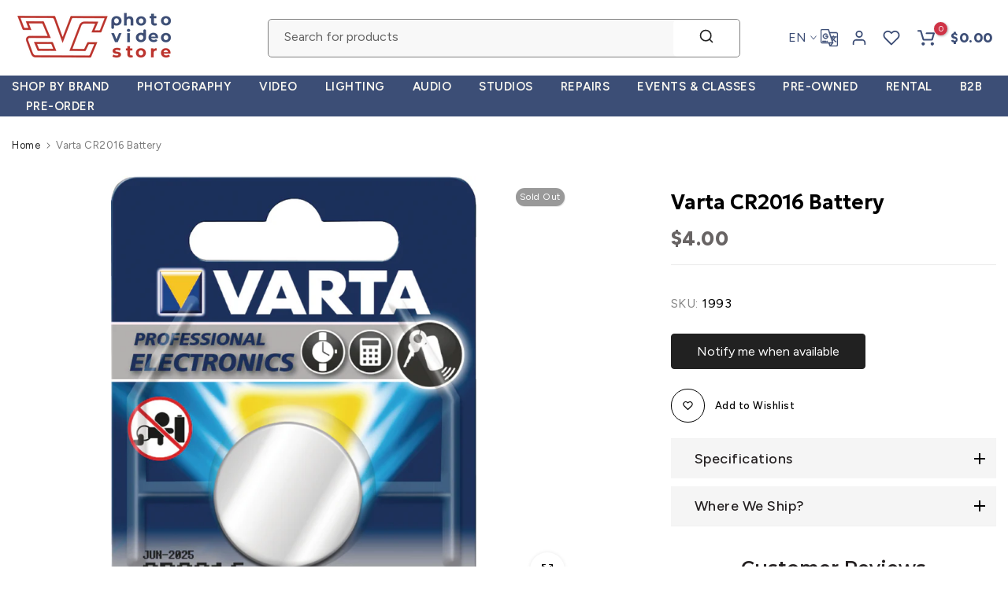

--- FILE ---
content_type: text/html; charset=utf-8
request_url: https://avcstore.com/en-mx/products/varta-cr2016-battery
body_size: 70447
content:
<!doctype html><html class="t4sp-theme no-js t4s-wrapper__custom rtl_false swatch_color_style_2 pr_img_effect_2 enable_eff_img1_true badge_shape_3 badge_reverse_color_false css_for_wis_app_true shadow_round_img_ t4s-header__search is-remove-unavai-1 t4_has_quickview_false t4_has_quickshop_false t4_has_atc_false t4_compare_false t4s-popup-qv  t4s-cart-count-0 t4s-pr-ellipsis-false
" lang="en">
  <head>
 
<meta charset="utf-8">
    <meta http-equiv="X-UA-Compatible" content="IE=edge">
    <meta name="viewport" content="width=device-width, initial-scale=1, height=device-height, minimum-scale=1.0, maximum-scale=1.0">
    <meta name="theme-color" content="#fff">
    <link rel="canonical" href="https://avcstore.com/en-mx/products/varta-cr2016-battery">
    <link rel="preconnect" href="https://cdn.shopify.com" crossorigin><link rel="shortcut icon" type="image/png" href="//avcstore.com/cdn/shop/files/FAVICON_AVC_TRANSPARENTE.png?crop=center&height=32&v=1757080798&width=32"><link id="t4s-favico" rel="apple-touch-icon-precomposed" type="image/png" sizes="152x152" href="//avcstore.com/cdn/shop/files/FAVICON_AVC_TRANSPARENTE.png?crop=center&height=152&v=1757080798&width=152"><title>Varta CR2016 Battery &ndash; AVC photo video store</title>
    <meta name="description" content="CR2016 Electronic Lithium 3V Battery"><meta name="keywords" content="Varta CR2016 Battery, AVC photo video store, avcstore.com"/><meta name="author" content="The4">

<meta property="og:site_name" content="AVC photo video store">
<meta property="og:url" content="https://avcstore.com/en-mx/products/varta-cr2016-battery">
<meta property="og:title" content="Varta CR2016 Battery">
<meta property="og:type" content="product">
<meta property="og:description" content="CR2016 Electronic Lithium 3V Battery"><meta property="og:image" content="http://avcstore.com/cdn/shop/products/57f66216306a931e933d5ba432517e6e.jpg?v=1757097642">
  <meta property="og:image:secure_url" content="https://avcstore.com/cdn/shop/products/57f66216306a931e933d5ba432517e6e.jpg?v=1757097642">
  <meta property="og:image:width" content="2600">
  <meta property="og:image:height" content="3011"><meta property="og:price:amount" content="4.00">
  <meta property="og:price:currency" content="USD"><meta name="twitter:card" content="summary_large_image">
<meta name="twitter:title" content="Varta CR2016 Battery">
<meta name="twitter:description" content="CR2016 Electronic Lithium 3V Battery"><script src="//avcstore.com/cdn/shop/t/44/assets/lazysizes.min.js?v=19113999703148210021746022878" async="async"></script>
    <script src="//avcstore.com/cdn/shop/t/44/assets/global.min.js?v=38540426977691419761746022878" defer="defer"></script>
    <script>window.performance && window.performance.mark && window.performance.mark('shopify.content_for_header.start');</script><meta id="shopify-digital-wallet" name="shopify-digital-wallet" content="/27268743267/digital_wallets/dialog">
<meta name="shopify-checkout-api-token" content="1222e5c99b7da64bbbec591c620cb3ec">
<meta id="in-context-paypal-metadata" data-shop-id="27268743267" data-venmo-supported="false" data-environment="production" data-locale="en_US" data-paypal-v4="true" data-currency="USD">
<link rel="alternate" hreflang="x-default" href="https://avcstore.com/products/varta-cr2016-battery">
<link rel="alternate" hreflang="en-CA" href="https://avcstore.com/en-ca/products/varta-cr2016-battery">
<link rel="alternate" hreflang="en-MX" href="https://avcstore.com/en-mx/products/varta-cr2016-battery">
<link rel="alternate" hreflang="en-US" href="https://avcstore.com/products/varta-cr2016-battery">
<link rel="alternate" hreflang="pt-US" href="https://avcstore.com/pt/products/varta-cr2016-battery">
<link rel="alternate" hreflang="es-US" href="https://avcstore.com/es/products/varta-cr2016-battery">
<link rel="alternate" type="application/json+oembed" href="https://avcstore.com/en-mx/products/varta-cr2016-battery.oembed">
<script async="async" src="/checkouts/internal/preloads.js?locale=en-MX"></script>
<link rel="preconnect" href="https://shop.app" crossorigin="anonymous">
<script async="async" src="https://shop.app/checkouts/internal/preloads.js?locale=en-MX&shop_id=27268743267" crossorigin="anonymous"></script>
<script id="apple-pay-shop-capabilities" type="application/json">{"shopId":27268743267,"countryCode":"US","currencyCode":"USD","merchantCapabilities":["supports3DS"],"merchantId":"gid:\/\/shopify\/Shop\/27268743267","merchantName":"AVC photo video store","requiredBillingContactFields":["postalAddress","email","phone"],"requiredShippingContactFields":["postalAddress","email","phone"],"shippingType":"shipping","supportedNetworks":["visa","masterCard","amex","discover","elo","jcb"],"total":{"type":"pending","label":"AVC photo video store","amount":"1.00"},"shopifyPaymentsEnabled":true,"supportsSubscriptions":true}</script>
<script id="shopify-features" type="application/json">{"accessToken":"1222e5c99b7da64bbbec591c620cb3ec","betas":["rich-media-storefront-analytics"],"domain":"avcstore.com","predictiveSearch":true,"shopId":27268743267,"locale":"en"}</script>
<script>var Shopify = Shopify || {};
Shopify.shop = "avcphotostore.myshopify.com";
Shopify.locale = "en";
Shopify.currency = {"active":"USD","rate":"1.0"};
Shopify.country = "MX";
Shopify.theme = {"name":"1.1 -  JD1 Works","id":178287673618,"schema_name":"Unsen","schema_version":"1.9.2","theme_store_id":null,"role":"main"};
Shopify.theme.handle = "null";
Shopify.theme.style = {"id":null,"handle":null};
Shopify.cdnHost = "avcstore.com/cdn";
Shopify.routes = Shopify.routes || {};
Shopify.routes.root = "/en-mx/";</script>
<script type="module">!function(o){(o.Shopify=o.Shopify||{}).modules=!0}(window);</script>
<script>!function(o){function n(){var o=[];function n(){o.push(Array.prototype.slice.apply(arguments))}return n.q=o,n}var t=o.Shopify=o.Shopify||{};t.loadFeatures=n(),t.autoloadFeatures=n()}(window);</script>
<script>
  window.ShopifyPay = window.ShopifyPay || {};
  window.ShopifyPay.apiHost = "shop.app\/pay";
  window.ShopifyPay.redirectState = null;
</script>
<script id="shop-js-analytics" type="application/json">{"pageType":"product"}</script>
<script defer="defer" async type="module" src="//avcstore.com/cdn/shopifycloud/shop-js/modules/v2/client.init-shop-cart-sync_DlSlHazZ.en.esm.js"></script>
<script defer="defer" async type="module" src="//avcstore.com/cdn/shopifycloud/shop-js/modules/v2/chunk.common_D16XZWos.esm.js"></script>
<script type="module">
  await import("//avcstore.com/cdn/shopifycloud/shop-js/modules/v2/client.init-shop-cart-sync_DlSlHazZ.en.esm.js");
await import("//avcstore.com/cdn/shopifycloud/shop-js/modules/v2/chunk.common_D16XZWos.esm.js");

  window.Shopify.SignInWithShop?.initShopCartSync?.({"fedCMEnabled":true,"windoidEnabled":true});

</script>
<script defer="defer" async type="module" src="//avcstore.com/cdn/shopifycloud/shop-js/modules/v2/client.payment-terms_Bp9K0NXD.en.esm.js"></script>
<script defer="defer" async type="module" src="//avcstore.com/cdn/shopifycloud/shop-js/modules/v2/chunk.common_D16XZWos.esm.js"></script>
<script defer="defer" async type="module" src="//avcstore.com/cdn/shopifycloud/shop-js/modules/v2/chunk.modal_UwFWkumu.esm.js"></script>
<script type="module">
  await import("//avcstore.com/cdn/shopifycloud/shop-js/modules/v2/client.payment-terms_Bp9K0NXD.en.esm.js");
await import("//avcstore.com/cdn/shopifycloud/shop-js/modules/v2/chunk.common_D16XZWos.esm.js");
await import("//avcstore.com/cdn/shopifycloud/shop-js/modules/v2/chunk.modal_UwFWkumu.esm.js");

  
</script>
<script>
  window.Shopify = window.Shopify || {};
  if (!window.Shopify.featureAssets) window.Shopify.featureAssets = {};
  window.Shopify.featureAssets['shop-js'] = {"shop-cart-sync":["modules/v2/client.shop-cart-sync_DKWYiEUO.en.esm.js","modules/v2/chunk.common_D16XZWos.esm.js"],"init-fed-cm":["modules/v2/client.init-fed-cm_vfPMjZAC.en.esm.js","modules/v2/chunk.common_D16XZWos.esm.js"],"init-shop-email-lookup-coordinator":["modules/v2/client.init-shop-email-lookup-coordinator_CR38P6MB.en.esm.js","modules/v2/chunk.common_D16XZWos.esm.js"],"init-shop-cart-sync":["modules/v2/client.init-shop-cart-sync_DlSlHazZ.en.esm.js","modules/v2/chunk.common_D16XZWos.esm.js"],"shop-cash-offers":["modules/v2/client.shop-cash-offers_CJw4IQ6B.en.esm.js","modules/v2/chunk.common_D16XZWos.esm.js","modules/v2/chunk.modal_UwFWkumu.esm.js"],"shop-toast-manager":["modules/v2/client.shop-toast-manager_BY778Uv6.en.esm.js","modules/v2/chunk.common_D16XZWos.esm.js"],"init-windoid":["modules/v2/client.init-windoid_DVhZdEm3.en.esm.js","modules/v2/chunk.common_D16XZWos.esm.js"],"shop-button":["modules/v2/client.shop-button_D2ZzKUPa.en.esm.js","modules/v2/chunk.common_D16XZWos.esm.js"],"avatar":["modules/v2/client.avatar_BTnouDA3.en.esm.js"],"init-customer-accounts-sign-up":["modules/v2/client.init-customer-accounts-sign-up_CQZUmjGN.en.esm.js","modules/v2/client.shop-login-button_Cu5K-F7X.en.esm.js","modules/v2/chunk.common_D16XZWos.esm.js","modules/v2/chunk.modal_UwFWkumu.esm.js"],"pay-button":["modules/v2/client.pay-button_CcBqbGU7.en.esm.js","modules/v2/chunk.common_D16XZWos.esm.js"],"init-shop-for-new-customer-accounts":["modules/v2/client.init-shop-for-new-customer-accounts_B5DR5JTE.en.esm.js","modules/v2/client.shop-login-button_Cu5K-F7X.en.esm.js","modules/v2/chunk.common_D16XZWos.esm.js","modules/v2/chunk.modal_UwFWkumu.esm.js"],"shop-login-button":["modules/v2/client.shop-login-button_Cu5K-F7X.en.esm.js","modules/v2/chunk.common_D16XZWos.esm.js","modules/v2/chunk.modal_UwFWkumu.esm.js"],"shop-follow-button":["modules/v2/client.shop-follow-button_BX8Slf17.en.esm.js","modules/v2/chunk.common_D16XZWos.esm.js","modules/v2/chunk.modal_UwFWkumu.esm.js"],"init-customer-accounts":["modules/v2/client.init-customer-accounts_DjKkmQ2w.en.esm.js","modules/v2/client.shop-login-button_Cu5K-F7X.en.esm.js","modules/v2/chunk.common_D16XZWos.esm.js","modules/v2/chunk.modal_UwFWkumu.esm.js"],"lead-capture":["modules/v2/client.lead-capture_ChWCg7nV.en.esm.js","modules/v2/chunk.common_D16XZWos.esm.js","modules/v2/chunk.modal_UwFWkumu.esm.js"],"checkout-modal":["modules/v2/client.checkout-modal_DPnpVyv-.en.esm.js","modules/v2/chunk.common_D16XZWos.esm.js","modules/v2/chunk.modal_UwFWkumu.esm.js"],"shop-login":["modules/v2/client.shop-login_leRXJtcZ.en.esm.js","modules/v2/chunk.common_D16XZWos.esm.js","modules/v2/chunk.modal_UwFWkumu.esm.js"],"payment-terms":["modules/v2/client.payment-terms_Bp9K0NXD.en.esm.js","modules/v2/chunk.common_D16XZWos.esm.js","modules/v2/chunk.modal_UwFWkumu.esm.js"]};
</script>
<script>(function() {
  var isLoaded = false;
  function asyncLoad() {
    if (isLoaded) return;
    isLoaded = true;
    var urls = ["https:\/\/chimpstatic.com\/mcjs-connected\/js\/users\/54617db8bea6968b292fddd5b\/1305c620fb4e5853701fc1f80.js?shop=avcphotostore.myshopify.com","https:\/\/cdn-scripts.signifyd.com\/shopify\/script-tag.js?shop=avcphotostore.myshopify.com","https:\/\/s3.eu-west-1.amazonaws.com\/production-klarna-il-shopify-osm\/7bec47374bc1cb6b6338dfd4d69e7bffd4f4b70b\/avcphotostore.myshopify.com-1751986701620.js?shop=avcphotostore.myshopify.com","https:\/\/static2.rapidsearch.dev\/resultpage.js?shop=avcphotostore.myshopify.com"];
    for (var i = 0; i < urls.length; i++) {
      var s = document.createElement('script');
      s.type = 'text/javascript';
      s.async = true;
      s.src = urls[i];
      var x = document.getElementsByTagName('script')[0];
      x.parentNode.insertBefore(s, x);
    }
  };
  if(window.attachEvent) {
    window.attachEvent('onload', asyncLoad);
  } else {
    window.addEventListener('load', asyncLoad, false);
  }
})();</script>
<script id="__st">var __st={"a":27268743267,"offset":-18000,"reqid":"2230f483-1215-4ade-8706-f218e6d2ea07-1768572899","pageurl":"avcstore.com\/en-mx\/products\/varta-cr2016-battery","u":"7c82bb8d5140","p":"product","rtyp":"product","rid":4456715354211};</script>
<script>window.ShopifyPaypalV4VisibilityTracking = true;</script>
<script id="captcha-bootstrap">!function(){'use strict';const t='contact',e='account',n='new_comment',o=[[t,t],['blogs',n],['comments',n],[t,'customer']],c=[[e,'customer_login'],[e,'guest_login'],[e,'recover_customer_password'],[e,'create_customer']],r=t=>t.map((([t,e])=>`form[action*='/${t}']:not([data-nocaptcha='true']) input[name='form_type'][value='${e}']`)).join(','),a=t=>()=>t?[...document.querySelectorAll(t)].map((t=>t.form)):[];function s(){const t=[...o],e=r(t);return a(e)}const i='password',u='form_key',d=['recaptcha-v3-token','g-recaptcha-response','h-captcha-response',i],f=()=>{try{return window.sessionStorage}catch{return}},m='__shopify_v',_=t=>t.elements[u];function p(t,e,n=!1){try{const o=window.sessionStorage,c=JSON.parse(o.getItem(e)),{data:r}=function(t){const{data:e,action:n}=t;return t[m]||n?{data:e,action:n}:{data:t,action:n}}(c);for(const[e,n]of Object.entries(r))t.elements[e]&&(t.elements[e].value=n);n&&o.removeItem(e)}catch(o){console.error('form repopulation failed',{error:o})}}const l='form_type',E='cptcha';function T(t){t.dataset[E]=!0}const w=window,h=w.document,L='Shopify',v='ce_forms',y='captcha';let A=!1;((t,e)=>{const n=(g='f06e6c50-85a8-45c8-87d0-21a2b65856fe',I='https://cdn.shopify.com/shopifycloud/storefront-forms-hcaptcha/ce_storefront_forms_captcha_hcaptcha.v1.5.2.iife.js',D={infoText:'Protected by hCaptcha',privacyText:'Privacy',termsText:'Terms'},(t,e,n)=>{const o=w[L][v],c=o.bindForm;if(c)return c(t,g,e,D).then(n);var r;o.q.push([[t,g,e,D],n]),r=I,A||(h.body.append(Object.assign(h.createElement('script'),{id:'captcha-provider',async:!0,src:r})),A=!0)});var g,I,D;w[L]=w[L]||{},w[L][v]=w[L][v]||{},w[L][v].q=[],w[L][y]=w[L][y]||{},w[L][y].protect=function(t,e){n(t,void 0,e),T(t)},Object.freeze(w[L][y]),function(t,e,n,w,h,L){const[v,y,A,g]=function(t,e,n){const i=e?o:[],u=t?c:[],d=[...i,...u],f=r(d),m=r(i),_=r(d.filter((([t,e])=>n.includes(e))));return[a(f),a(m),a(_),s()]}(w,h,L),I=t=>{const e=t.target;return e instanceof HTMLFormElement?e:e&&e.form},D=t=>v().includes(t);t.addEventListener('submit',(t=>{const e=I(t);if(!e)return;const n=D(e)&&!e.dataset.hcaptchaBound&&!e.dataset.recaptchaBound,o=_(e),c=g().includes(e)&&(!o||!o.value);(n||c)&&t.preventDefault(),c&&!n&&(function(t){try{if(!f())return;!function(t){const e=f();if(!e)return;const n=_(t);if(!n)return;const o=n.value;o&&e.removeItem(o)}(t);const e=Array.from(Array(32),(()=>Math.random().toString(36)[2])).join('');!function(t,e){_(t)||t.append(Object.assign(document.createElement('input'),{type:'hidden',name:u})),t.elements[u].value=e}(t,e),function(t,e){const n=f();if(!n)return;const o=[...t.querySelectorAll(`input[type='${i}']`)].map((({name:t})=>t)),c=[...d,...o],r={};for(const[a,s]of new FormData(t).entries())c.includes(a)||(r[a]=s);n.setItem(e,JSON.stringify({[m]:1,action:t.action,data:r}))}(t,e)}catch(e){console.error('failed to persist form',e)}}(e),e.submit())}));const S=(t,e)=>{t&&!t.dataset[E]&&(n(t,e.some((e=>e===t))),T(t))};for(const o of['focusin','change'])t.addEventListener(o,(t=>{const e=I(t);D(e)&&S(e,y())}));const B=e.get('form_key'),M=e.get(l),P=B&&M;t.addEventListener('DOMContentLoaded',(()=>{const t=y();if(P)for(const e of t)e.elements[l].value===M&&p(e,B);[...new Set([...A(),...v().filter((t=>'true'===t.dataset.shopifyCaptcha))])].forEach((e=>S(e,t)))}))}(h,new URLSearchParams(w.location.search),n,t,e,['guest_login'])})(!0,!0)}();</script>
<script integrity="sha256-4kQ18oKyAcykRKYeNunJcIwy7WH5gtpwJnB7kiuLZ1E=" data-source-attribution="shopify.loadfeatures" defer="defer" src="//avcstore.com/cdn/shopifycloud/storefront/assets/storefront/load_feature-a0a9edcb.js" crossorigin="anonymous"></script>
<script crossorigin="anonymous" defer="defer" src="//avcstore.com/cdn/shopifycloud/storefront/assets/shopify_pay/storefront-65b4c6d7.js?v=20250812"></script>
<script data-source-attribution="shopify.dynamic_checkout.dynamic.init">var Shopify=Shopify||{};Shopify.PaymentButton=Shopify.PaymentButton||{isStorefrontPortableWallets:!0,init:function(){window.Shopify.PaymentButton.init=function(){};var t=document.createElement("script");t.src="https://avcstore.com/cdn/shopifycloud/portable-wallets/latest/portable-wallets.en.js",t.type="module",document.head.appendChild(t)}};
</script>
<script data-source-attribution="shopify.dynamic_checkout.buyer_consent">
  function portableWalletsHideBuyerConsent(e){var t=document.getElementById("shopify-buyer-consent"),n=document.getElementById("shopify-subscription-policy-button");t&&n&&(t.classList.add("hidden"),t.setAttribute("aria-hidden","true"),n.removeEventListener("click",e))}function portableWalletsShowBuyerConsent(e){var t=document.getElementById("shopify-buyer-consent"),n=document.getElementById("shopify-subscription-policy-button");t&&n&&(t.classList.remove("hidden"),t.removeAttribute("aria-hidden"),n.addEventListener("click",e))}window.Shopify?.PaymentButton&&(window.Shopify.PaymentButton.hideBuyerConsent=portableWalletsHideBuyerConsent,window.Shopify.PaymentButton.showBuyerConsent=portableWalletsShowBuyerConsent);
</script>
<script data-source-attribution="shopify.dynamic_checkout.cart.bootstrap">document.addEventListener("DOMContentLoaded",(function(){function t(){return document.querySelector("shopify-accelerated-checkout-cart, shopify-accelerated-checkout")}if(t())Shopify.PaymentButton.init();else{new MutationObserver((function(e,n){t()&&(Shopify.PaymentButton.init(),n.disconnect())})).observe(document.body,{childList:!0,subtree:!0})}}));
</script>
<link id="shopify-accelerated-checkout-styles" rel="stylesheet" media="screen" href="https://avcstore.com/cdn/shopifycloud/portable-wallets/latest/accelerated-checkout-backwards-compat.css" crossorigin="anonymous">
<style id="shopify-accelerated-checkout-cart">
        #shopify-buyer-consent {
  margin-top: 1em;
  display: inline-block;
  width: 100%;
}

#shopify-buyer-consent.hidden {
  display: none;
}

#shopify-subscription-policy-button {
  background: none;
  border: none;
  padding: 0;
  text-decoration: underline;
  font-size: inherit;
  cursor: pointer;
}

#shopify-subscription-policy-button::before {
  box-shadow: none;
}

      </style>

<script>window.performance && window.performance.mark && window.performance.mark('shopify.content_for_header.end');</script>
<link rel="preconnect" href="https://fonts.googleapis.com">
    <link rel="preconnect" href="https://fonts.gstatic.com" crossorigin><link rel="stylesheet" href="https://fonts.googleapis.com/css?family=Figtree:300,300i,400,400i,500,500i,600,600i,700,700i,800,800i|Montserrat:300,300i,400,400i,500,500i,600,600i,700,700i,800,800i|Geologica:300,300i,400,400i,500,500i,600,600i,700,700i,800,800i&display=swap" media="print" onload="this.media='all'"><link href="//avcstore.com/cdn/shop/t/44/assets/t4s-base.css?v=180203407878897195091746022878" rel="stylesheet" type="text/css" media="all" /><style data-shopify>:root {
        
        /* CSS Variables */
      --wrapper-mw      : 1500px;
      --width-nt-stretch   : 1200px;
      --padding-nt-stretch : 3rem/2;
      --font-family-1   : Figtree;
      --font-family-2   : Montserrat;
      --font-family-3   : Geologica;
      --font-body-family   : Figtree;
      --font-heading-family: Montserrat;
      
      
      --t4s-success-color       : #428445;
      --t4s-success-color-rgb   : 66, 132, 69;
      --t4s-warning-color       : #e0b252;
      --t4s-warning-color-rgb   : 224, 178, 82;
      --t4s-error-color         : #EB001B;
      --t4s-error-color-rgb     : 235, 0, 27;
      --t4s-light-color         : #ffffff;
      --t4s-dark-color          : #222222;
      --t4s-highlight-color     : #ec0101;
      --t4s-tooltip-background  : #383838;
      --t4s-tooltip-color       : #fff;
      --primary-sw-color        : #333;
      --primary-sw-color-rgb    : 51, 51, 51;
      --border-sw-color         : #d4d4d4;
      --secondary-sw-color      : #868686;
      --sale-price-color        : #fa0000;
      --primary-price-color     : #010101;
      --secondary-price-color   : #868686;
      
      --t4s-body-background     : #fff;
      --text-color              : #868686;
      --text-color-rgb          : 134, 134, 134;
      --heading-color           : #231f20;
      --accent-color            : #aa2d2b;
      --accent-color-rgb        : 170, 45, 43;
      --accent-color-darken     : #6d1d1c;
      --accent-color-hover      : var(--accent-color-darken);
      --secondary-color         : #000000;
      --secondary-color-rgb     : 0, 0, 0;
      --link-color              : #3d4e76;
      --link-color-hover        : #b8201d;
      --border-color            : #e6e6e6;
      --border-color-rgb        : 230, 230, 230;
      --btn-background       : #000;
      --btn-color            : #3d4e76; 
      --btn-background-hover : #aa2d2b;
      --btn-color-hover      : #fff;

      --btn-radius              : 0px;
      --btn-radius2             : 40px;
      --other-radius            : 0px;

      --sale-badge-primary    : #e33131;
      --sale-badge-secondary         : #fff;
      --new-badge-primary     : #109533;
      --new-badge-secondary          : #fff;
      --preorder-badge-primary: #0774d7;
      --preorder-badge-secondary     : #fff;
      --soldout-badge-primary : #999999;
      --soldout-badge-secondary      : #fff;
      --custom-badge-primary  : #ec7501;
      --custom-badge-secondary       : #fff;/* Shopify related variables */
      --payment-terms-background-color: ;
      
      --lz-background: #f5f5f5;
      --lz-img: url("//avcstore.com/cdn/shop/t/44/assets/t4s_loader.svg?v=161511553633332135401746022878");}

    html {
      font-size: 62.5%;
    }

    body {
      overflow-x: hidden;
      margin: 0;
      font-size: 16px;
      letter-spacing: 0.5px;
      color: var(--text-color);
      font-family: var(--font-body-family);
      line-height: 1.7;
      font-weight: 400;
      -webkit-font-smoothing: auto;
      -moz-osx-font-smoothing: auto;
    }
    /*
    @media screen and (min-width: 750px) {
      body {
        font-size: 1.6rem;
      }
    }
    */

    h1, h2, h3, h4, h5, h6, .t4s_as_title {
      color: var(--heading-color);
      font-family: var(--font-heading-family);
      line-height: 1.4;
      font-weight: 600;
      letter-spacing: 0px;
    }
    h1 { font-size: 37px }
    h2 { font-size: 29px }
    h3 { font-size: 23px }
    h4 { font-size: 18px }
    h5 { font-size: 17px }
    h6 { font-size: 15.5px }
    a,.t4s_as_link {
      /* font-family: var(--font-link-family); */
      color: var(--link-color);
    }
    button,
    input,
    optgroup,
    select,
    textarea {
      border-color: var(--border-color);
    }
    .t4s_as_button,
    button,
    input[type="button"]:not(.t4s-btn),
    input[type="reset"],
    input[type="submit"]:not(.t4s-btn) {
      font-family: var(--font-button-family);
      color: var(--btn-color);
      background-color: var(--btn-background);
      border-color: var(--btn-background);
    }
    .t4s_as_button:hover,
    button:hover,
    input[type="button"]:not(.t4s-btn):hover, 
    input[type="reset"]:hover,
    input[type="submit"]:not(.t4s-btn):hover  {
      color: var(--btn-color-hover);
      background-color: var(--btn-background-hover);
      border-color: var(--btn-background-hover);
    }
    
    .t4s-cp,.t4s-color-accent { color : var(--accent-color) }.t4s-ct,.t4s-color-text { color : var(--text-color) }.t4s-ch,.t4ss-color-heading { color : var(--heading-color) }.t4s-csecondary { color : var(--secondary-color ) }.t4s-cwhite { color : var(--t4s-light-color) }
    
    .t4s-fnt-fm-1 {
      font-family: var(--font-family-1) !important;
    }
    .t4s-fnt-fm-2 {
      font-family: var(--font-family-2) !important;
    }
    .t4s-fnt-fm-3 {
      font-family: var(--font-family-3) !important;
    }
    .t4s-cr {
        color: var(--t4s-highlight-color);
    }
    .t4s-price__sale { color: var(--sale-price-color); }@media (min-width: 1550px) { 
        .is--t4s-stretch {--width-nt-stretch : var(--wrapper-mw);}
      }
      @media (max-width: 1500px) and (min-width: 1025px) {
        .t4s-flickity-slider.t4s-slider-btn__between-content .flickityt4s-prev-next-button { --ts-gutter-x: 3rem; } 
      }@media (-moz-touch-enabled: 0), (hover: hover) and (min-width: 1025px) {
      a:hover,.t4s_as_link:hover {
        color: var(--link-color-hover);
      }
    }
    .t4s-fix-overflow.t4s-row { max-width: 100vw;margin-left: auto;margin-right: auto;}.lazyloadt4s-opt {opacity: 1 !important;transition: opacity 0s, transform 1s !important;}.t4s-d-block {display: block;}.t4s-d-none {display: none;}@media (min-width: 768px) {.t4s-d-md-block {display: block;}.t4s-d-md-none {display: none; }}@media (min-width: 1025px) {.t4s-d-lg-block {display: block;}.t4s-d-lg-none {display: none; }}@media (prefers-reduced-motion: no-preference) {
      :root {
      --duration-extra-long: .6s;
      --ease-out-slow: cubic-bezier(0, 0, .3, 1);
      --animation-slide-in: revealSlideIn var(--duration-extra-long) var(--ease-out-slow) forwards;
      --animation-fade-in: reveaFadeIn var(--duration-extra-long)  var(--ease-out-slow);
      }
  
      .hdt-reveal-in-view :where([hdt-reveal="fade-in"], [hdt-reveal="slide-in"]):not([animationend]) {
        opacity: .01;
      }
  
      .hdt-reveal-in-view [hdt-reveal="slide-in"]:not([animationend]) {
        transform: translateY(2rem);
      }
  
      .hdt-reveal-in-view [hdt-reveal="fade-in"]:not(.hdt-reveal--offscreen, [animationend]) {
        opacity: 1;
        animation: var(--animation-fade-in);
      }
  
      .hdt-reveal-in-view [hdt-reveal="slide-in"]:not(.hdt-reveal--offscreen, [animationend]) {
        animation: var(--animation-slide-in);
        animation-delay: calc(var(--animation-order, 0) * 75ms);
      }
      /* .hdt-reveal-in-view .flickityt4s-enabled [hdt-reveal="fade-in"][run-ani-hdt]:not(.hdt-reveal--offscreen):not([animationend]),
      .hdt-reveal-in-view .flickityt4s-enabled [hdt-reveal="slide-in"][run-ani-hdt]:not(.hdt-reveal--offscreen):not([animationend]) {
        animation-iteration-count: 0;
      } */
      .hdt-reveal-in-view .flickityt4s:not(.flickityt4s-enabled) [hdt-reveal="fade-in"],
      .hdt-reveal-in-view .flickityt4s:not(.flickityt4s-enabled) [hdt-reveal="slide-in"] {
        animation-iteration-count: 0;
      }
  
      .hdt-reveal-in-view :where([hdt-reveal="fade-in"].hdt-reveal--design-mode, [hdt-reveal="slide-in"].hdt-reveal--design-mode, [hdt-reveal]:not(.hdt-reveal--offscreen).hdt-reveal--cancel):not([animationend]) {
        opacity: 1;
        animation: none;
        transition: none;
      }
  
      .hdt-reveal-in-view [hdt-reveal="slide-in"]:not([animationend]).hdt-reveal--design-mode {
        transform: translateY(0);
      }
  
      @keyframes revealSlideIn {
        from {
          transform: translateY(2rem);
          opacity: 0.01;
        }
        to {
          transform: translateY(0);
          opacity: 1;
        }
      }
  
      @keyframes reveaFadeIn {
        from {
          opacity: 0.01;
        }
        to {
          opacity: 1;
        }
      }
    }</style><script>
  const isBehaviorSmooth = 'scrollBehavior' in document.documentElement.style && getComputedStyle(document.documentElement).scrollBehavior === 'smooth';
  const t4sXMLHttpRequest = window.XMLHttpRequest, documentElementT4s = document.documentElement; documentElementT4s.className = documentElementT4s.className.replace('no-js', 'js');function loadImageT4s(_this) { _this.classList.add('lazyloadt4sed')};(function() { const matchMediaHoverT4s = (window.matchMedia('(-moz-touch-enabled: 1), (hover: none)')).matches; documentElementT4s.className += ((window.CSS && window.CSS.supports('(position: sticky) or (position: -webkit-sticky)')) ? ' t4sp-sticky' : ' t4sp-no-sticky'); documentElementT4s.className += matchMediaHoverT4s ? ' t4sp-no-hover' : ' t4sp-hover'; window.onpageshow = function() { if (performance.navigation.type === 2) {document.dispatchEvent(new CustomEvent('cart:refresh'))} }; if (!matchMediaHoverT4s && window.width > 1024) { document.addEventListener('mousemove', function(evt) { documentElementT4s.classList.replace('t4sp-no-hover','t4sp-hover'); document.dispatchEvent(new CustomEvent('theme:hover')); }, {once : true} ); } }());</script><script>const RevealT4s=function(){const e="hdt-reveal",n=e+"--offscreen",t=e+"--cancel",s=e=>{const n=e.target;n.isAnimationend&&(n.setAttribute("animationend",""),n.removeEventListener("animationend",s))};function o(e,o){e.forEach((e,r)=>{const i=e.target;i.setAttribute("observed",""),e.isIntersecting?(i.isUnobserve=!0,i.classList.contains(n)&&i.classList.remove(n),o.unobserve(i)):i.isUnobserve||(i.classList.add(n),i.classList.remove(t)),i.isAnimationend=!0,i.addEventListener("animationend",s)})}return function(n=document,t=!1){const s=Array.from(n.querySelectorAll(`[${e}]:not([observed])`));if(0===s.length)return;if(t)return void s.forEach(n=>{n.classList.add(e+"--design-mode")});const r=new IntersectionObserver(o,{rootMargin:"0px 0px -50px 0px"});s.forEach(e=>r.observe(e))}}();window.matchMedia("(prefers-reduced-motion: no-preference)").matches&&(window.addEventListener("DOMContentLoaded",()=>RevealT4s()),Shopify.designMode&&(document.addEventListener("shopify:section:load",e=>RevealT4s(e.target,!0)),document.addEventListener("shopify:section:reorder",()=>RevealT4s(document,!0))));</script><link rel="stylesheet" href="//avcstore.com/cdn/shop/t/44/assets/ecomrise-colors.css?v=111603181540343972631746022878" media="print" onload="this.media='all'">


  <script type="text/javascript">
    window.RapidSearchAdmin = false;
  </script>


<!-- BEGIN app block: shopify://apps/foxkit-sales-boost/blocks/foxkit-theme-helper/13f41957-6b79-47c1-99a2-e52431f06fff -->
<style data-shopify>
  
  :root {
  	--foxkit-border-radius-btn: 4px;
  	--foxkit-height-btn: 45px;
  	--foxkit-btn-primary-bg: #212121;
  	--foxkit-btn-primary-text: #FFFFFF;
  	--foxkit-btn-primary-hover-bg: #000000;
  	--foxkit-btn-primary-hover-text: #FFFFFF;
  	--foxkit-btn-secondary-bg: #FFFFFF;
  	--foxkit-btn-secondary-text: #000000;
  	--foxkit-btn-secondary-hover-bg: #000000;
  	--foxkit-btn-secondary-hover-text: #FFFFFF;
  	--foxkit-text-color: #666666;
  	--foxkit-heading-text-color: #000000;
  	--foxkit-prices-color: #000000;
  	--foxkit-badge-color: #DA3F3F;
  	--foxkit-border-color: #ebebeb;
  }
  
  .foxkit-critical-hidden {
  	display: none !important;
  }
</style>
<script>
   var ShopifyRootUrl = "\/en-mx";
   var _useRootBaseUrl = null
   window.FoxKitThemeHelperEnabled = true;
   window.FoxKitPlugins = window.FoxKitPlugins || {}
   window.FoxKitStrings = window.FoxKitStrings || {}
   window.FoxKitAssets = window.FoxKitAssets || {}
   window.FoxKitModules = window.FoxKitModules || {}
   window.FoxKitSettings = {
     discountPrefix: "FX",
     showWaterMark: null,
     multipleLanguages: null,
     primaryLocale: true,
     combineWithProductDiscounts: false,
     enableAjaxAtc: true,
     discountApplyBy: "discount_code",
     foxKitBaseUrl: "foxkit.app",
     shopDomain: "https:\/\/avcstore.com\/en-mx",
     baseUrl: _useRootBaseUrl ? "/" : ShopifyRootUrl.endsWith('/') ? ShopifyRootUrl : ShopifyRootUrl + '/',
     currencyCode: "USD",
     moneyFormat: !!window.MinimogTheme ? window.MinimogSettings.money_format : "${{ amount }}",
     moneyWithCurrencyFormat: "${{ amount }} USD",
     template: "product",
     templateName: "product",
     optimizePerformance: false,product: Object.assign({"id":4456715354211,"title":"Varta CR2016 Battery","handle":"varta-cr2016-battery","description":"\u003cp id=\"title\" class=\"a-size-large a-spacing-none\"\u003e\u003cspan id=\"productTitle\" class=\"a-size-large\"\u003eCR2016 Electronic Lithium 3V Battery\u003c\/span\u003e\u003c\/p\u003e","published_at":"2020-01-11T12:55:55-05:00","created_at":"2020-01-11T12:55:55-05:00","vendor":"VARTA","type":"Batteries, Chargers \u0026 Cables","tags":["accessories","new","photography","video"],"price":400,"price_min":400,"price_max":400,"available":false,"price_varies":false,"compare_at_price":400,"compare_at_price_min":400,"compare_at_price_max":400,"compare_at_price_varies":false,"variants":[{"id":31929260048483,"title":"Default Title","option1":"Default Title","option2":null,"option3":null,"sku":"1993","requires_shipping":true,"taxable":true,"featured_image":null,"available":false,"name":"Varta CR2016 Battery","public_title":null,"options":["Default Title"],"price":400,"weight":454,"compare_at_price":400,"inventory_management":"shopify","barcode":"4008496276639","requires_selling_plan":false,"selling_plan_allocations":[],"quantity_rule":{"min":1,"max":null,"increment":1}}],"images":["\/\/avcstore.com\/cdn\/shop\/products\/57f66216306a931e933d5ba432517e6e.jpg?v=1757097642"],"featured_image":"\/\/avcstore.com\/cdn\/shop\/products\/57f66216306a931e933d5ba432517e6e.jpg?v=1757097642","options":["Title"],"media":[{"alt":null,"id":21798758252643,"position":1,"preview_image":{"aspect_ratio":0.864,"height":3011,"width":2600,"src":"\/\/avcstore.com\/cdn\/shop\/products\/57f66216306a931e933d5ba432517e6e.jpg?v=1757097642"},"aspect_ratio":0.864,"height":3011,"media_type":"image","src":"\/\/avcstore.com\/cdn\/shop\/products\/57f66216306a931e933d5ba432517e6e.jpg?v=1757097642","width":2600}],"requires_selling_plan":false,"selling_plan_groups":[],"content":"\u003cp id=\"title\" class=\"a-size-large a-spacing-none\"\u003e\u003cspan id=\"productTitle\" class=\"a-size-large\"\u003eCR2016 Electronic Lithium 3V Battery\u003c\/span\u003e\u003c\/p\u003e"}, {
       variants: [{"id":31929260048483,"title":"Default Title","option1":"Default Title","option2":null,"option3":null,"sku":"1993","requires_shipping":true,"taxable":true,"featured_image":null,"available":false,"name":"Varta CR2016 Battery","public_title":null,"options":["Default Title"],"price":400,"weight":454,"compare_at_price":400,"inventory_management":"shopify","barcode":"4008496276639","requires_selling_plan":false,"selling_plan_allocations":[],"quantity_rule":{"min":1,"max":null,"increment":1}}],
       selectedVariant: {"id":31929260048483,"title":"Default Title","option1":"Default Title","option2":null,"option3":null,"sku":"1993","requires_shipping":true,"taxable":true,"featured_image":null,"available":false,"name":"Varta CR2016 Battery","public_title":null,"options":["Default Title"],"price":400,"weight":454,"compare_at_price":400,"inventory_management":"shopify","barcode":"4008496276639","requires_selling_plan":false,"selling_plan_allocations":[],"quantity_rule":{"min":1,"max":null,"increment":1}},
       hasOnlyDefaultVariant: true,
       collections: [{"id":500934410514,"handle":"accessories-1","title":"Accessories","updated_at":"2026-01-16T07:05:02-05:00","body_html":"","published_at":"2025-08-21T11:06:43-04:00","sort_order":"best-selling","template_suffix":"","disjunctive":false,"rules":[{"column":"tag","relation":"equals","condition":"accessories"},{"column":"tag","relation":"equals","condition":"new"}],"published_scope":"global","image":{"created_at":"2025-09-17T16:56:18-04:00","alt":null,"width":1000,"height":1000,"src":"\/\/avcstore.com\/cdn\/shop\/collections\/Accessories.png?v=1758142578"}},{"id":153704104035,"handle":"batteries","updated_at":"2026-01-16T07:05:02-05:00","published_at":"2019-10-23T19:25:59-04:00","sort_order":"best-selling","template_suffix":"","published_scope":"web","title":"Batteries","body_html":""},{"id":159780307043,"handle":"batteries-power","updated_at":"2026-01-16T07:05:02-05:00","published_at":"2020-03-19T18:13:03-04:00","sort_order":"best-selling","template_suffix":"","published_scope":"global","title":"Batteries  \u0026 Power","body_html":""},{"id":501072724242,"handle":"batteries-chargers-cables","title":"Batteries, Chargers \u0026 Cables","updated_at":"2026-01-16T07:05:02-05:00","body_html":"","published_at":"2025-09-02T13:44:38-04:00","sort_order":"best-selling","template_suffix":"","disjunctive":false,"rules":[{"column":"product_category_id","relation":"equals","condition":"el-17-5"},{"column":"type","relation":"equals","condition":"Batteries, Chargers \u0026 Cables"},{"column":"tag","relation":"equals","condition":"new"}],"published_scope":"global","image":{"created_at":"2025-09-12T12:55:02-04:00","alt":null,"width":1000,"height":1000,"src":"\/\/avcstore.com\/cdn\/shop\/collections\/Batteries_Chargers_Cables.png?v=1759324528"}},{"id":501133934866,"handle":"photography","title":"Photography","updated_at":"2026-01-16T07:05:02-05:00","body_html":"","published_at":"2025-09-05T15:54:02-04:00","sort_order":"created-desc","template_suffix":"photography","disjunctive":false,"rules":[{"column":"tag","relation":"equals","condition":"photography"},{"column":"tag","relation":"equals","condition":"new"}],"published_scope":"global"},{"id":263117275235,"handle":"videography","title":"Video","updated_at":"2026-01-16T07:05:02-05:00","body_html":"","published_at":"2021-11-12T20:54:46-05:00","sort_order":"best-selling","template_suffix":"video","disjunctive":false,"rules":[{"column":"tag","relation":"equals","condition":"video"},{"column":"tag","relation":"equals","condition":"new"}],"published_scope":"global"}]
     }),routes: {
       root: "\/en-mx",
       cart: "\/en-mx\/cart",
       cart_add_url: '/en-mx/cart/add',
       cart_change_url: '/en-mx/cart/change',
       cart_update_url: '/en-mx/cart/update'
     },
     dateNow: "2026\/01\/16  9:14:00-0500 (EST)",
     isMinimogTheme: !!window.MinimogTheme,
     designMode: false,
     pageType: "product",
     pageUrl: "\/en-mx\/products\/varta-cr2016-battery",
     selectors: null
   };window.FoxKitSettings.product.variants[0].inventory_quantity = 0;
  		window.FoxKitSettings.product.variants[0].inventory_policy = "deny";window.FoxKitSettings.product.selectedVariant.inventory_quantity = 0;
  		window.FoxKitSettings.product.selectedVariant.inventory_policy = "deny";
  

  FoxKitStrings = {"es":{"date_format":"MM\/dd\/yyyy","discount_summary":"You will get \u003cstrong\u003e{discount_value} OFF\u003c\/strong\u003e on each product","discount_title":"SPECIAL OFFER","free":"FREE","add_button":"Add","added_button":"Added","bundle_button":"Add selected item(s)","bundle_select":"Select","bundle_selected":"Selected","bundle_total":"Total price","bundle_saved":"Saved","bundle_this_item":"This item","qty_discount_title":"{item_count} item(s) get {discount_value} OFF","qty_discount_note":"on each product","prepurchase_title":"Frequently bought with \"{product_title}\"","prepurchase_added":"You just added","incart_title":"Customers also bought with \"{product_title}\"","sizechart_button":"Size chart","field_name":"Enter your name","field_email":"Enter your email","field_birthday":"Date of birth","discount_noti":"* Discount will be calculated and applied at checkout","fox_discount_noti":"* You are entitled to 1 discount offer of \u003cspan\u003e{price}\u003c\/span\u003e (\u003cspan\u003e{discount_title}\u003c\/span\u003e). This offer \u003cb\u003ecan't be combined\u003c\/b\u003e with any other discount you add here!","bis_open":"Notify me when available","bis_heading":"Back in stock alert 📬","bis_desc":"We will send you a notification as soon as this product is available again.","bis_submit":"Notify me","bis_email":"Your email","bis_name":"Your name","bis_phone":"Your phone number","bis_note":"Your note","bis_signup":"Email me with news and offers","bis_thankyou":"Thank you! We'll send you an email when this product is available!","preorder_discount_title":"🎁 Preorder now to get \u003cstrong\u003e{discount_value} OFF\u003c\/strong\u003e","preorder_shipping_note":"🚚 Item will be delivered on or before \u003cstrong\u003e{eta}\u003c\/strong\u003e","preorder_end_note":"🔥 Preorder will end at \u003cstrong\u003e{end_time}\u003c\/strong\u003e"}};

  FoxKitAssets = {
    sizechart: "https:\/\/cdn.shopify.com\/extensions\/019b8c19-8484-7ce5-89bf-db65367d5a08\/foxkit-extensions-450\/assets\/size-chart.js",
    preorder: "https:\/\/cdn.shopify.com\/extensions\/019b8c19-8484-7ce5-89bf-db65367d5a08\/foxkit-extensions-450\/assets\/preorder.js",
    preorderBadge: "https:\/\/cdn.shopify.com\/extensions\/019b8c19-8484-7ce5-89bf-db65367d5a08\/foxkit-extensions-450\/assets\/preorder-badge.js",
    prePurchase: "https:\/\/cdn.shopify.com\/extensions\/019b8c19-8484-7ce5-89bf-db65367d5a08\/foxkit-extensions-450\/assets\/pre-purchase.js",
    prePurchaseStyle: "https:\/\/cdn.shopify.com\/extensions\/019b8c19-8484-7ce5-89bf-db65367d5a08\/foxkit-extensions-450\/assets\/pre-purchase.css",
    inCart: "https:\/\/cdn.shopify.com\/extensions\/019b8c19-8484-7ce5-89bf-db65367d5a08\/foxkit-extensions-450\/assets\/incart.js",
    inCartStyle: "https:\/\/cdn.shopify.com\/extensions\/019b8c19-8484-7ce5-89bf-db65367d5a08\/foxkit-extensions-450\/assets\/incart.css",
    productCountdown: "https:\/\/cdn.shopify.com\/extensions\/019b8c19-8484-7ce5-89bf-db65367d5a08\/foxkit-extensions-450\/assets\/product-countdown.css"
  }
  FoxKitPlugins.popUpLock = false
  FoxKitPlugins.luckyWheelLock = false

  
  
    FoxKitPlugins.Countdown = Object.values({"64f8b4699ea195ac945fd376":{"target_products":["gid:\/\/shopify\/Product\/8630737568018"],"time_unit_day":"days","time_unit_hour":"hrs","time_unit_min":"mins","time_unit_sec":"secs","deleted":false,"locked":false,"_id":"64f8b4699ea195ac945fd376","active":true,"title":"🔥 COMMING SOON","duration":20,"expires_date":"2023-09-22T17:17:22.000Z","cdt_type":"fixed_time","cdt_style":"style-1","applies_to":"specific_products","target_collection":null,"schedule":false,"total_quantity":100,"sold_from":3,"sold_to":15,"show_flashsale":false,"schedule_time":"2023-09-06T17:18:33.123Z","shop":"avcphotostore.myshopify.com","createdAt":"2023-09-06T17:18:33.370Z","updatedAt":"2023-09-06T17:18:33.370Z","__v":0}}).filter(entry => entry.active).map(entry => ({...(entry || {}), locales: !FoxKitSettings.primaryLocale && entry?.locales?.[Shopify.locale]}))
    FoxKitPlugins.PreOrder = Object.values({"647dfd934d670269b0daa717":{"discount":{"value":10,"type":"PERCENTAGE"},"target_products":[],"deleted":false,"locked":false,"_id":"647dfd934d670269b0daa717","active":true,"title":"Fujifilm XT30 II, Body Only","target_product":"gid:\/\/shopify\/Product\/6629585289315","active_discount":false,"start_time":"2023-06-05T14:24:37.227Z","end_time":"2023-06-05T14:24:37.227Z","eta":"2023-06-30T14:24:37.000Z","set_end_time":false,"show_eta":true,"shop":"avcphotostore.myshopify.com","createdAt":"2023-06-05T15:21:55.651Z","updatedAt":"2023-09-23T15:09:32.608Z","__v":0,"metafield_gid":"gid:\/\/shopify\/Metafield\/29135223357714","condition":"outOfStock"},"647dfda34d670269b0daac3b":{"discount":{"value":10,"type":"PERCENTAGE"},"target_products":[],"deleted":false,"locked":false,"_id":"647dfda34d670269b0daac3b","active":true,"title":"Fujifilm XT30 II, XF 18-55mm f\/2.8-4 R Lens","target_product":"gid:\/\/shopify\/Product\/6629587157091","active_discount":false,"start_time":"2023-06-05T14:24:37.227Z","end_time":"2023-06-05T14:24:37.227Z","eta":"2023-06-30T14:24:37.000Z","set_end_time":false,"show_eta":true,"shop":"avcphotostore.myshopify.com","createdAt":"2023-06-05T15:22:11.609Z","updatedAt":"2023-09-23T15:09:53.924Z","__v":0,"metafield_gid":"gid:\/\/shopify\/Metafield\/29135224471826","condition":"outOfStock"},"647dfdb14d670269b0dab0e7":{"discount":{"value":10,"type":"PERCENTAGE"},"target_products":[],"deleted":false,"locked":false,"_id":"647dfdb14d670269b0dab0e7","active":true,"title":"Fujifilm XT30 II, XC 15-45mm f\/3.5-5.6 OIS PZ Lens","target_product":"gid:\/\/shopify\/Product\/6629588336739","active_discount":false,"start_time":"2023-06-05T14:24:37.227Z","end_time":"2023-06-05T14:24:37.227Z","eta":"2023-06-30T14:24:37.000Z","set_end_time":false,"show_eta":true,"shop":"avcphotostore.myshopify.com","createdAt":"2023-06-05T15:22:25.005Z","updatedAt":"2023-09-23T15:09:14.301Z","__v":0,"metafield_gid":"gid:\/\/shopify\/Metafield\/29135225127186","condition":"outOfStock"},"647dfdbe4d670269b0dab51c":{"discount":{"value":10,"type":"PERCENTAGE"},"target_products":[],"deleted":false,"locked":true,"_id":"647dfdbe4d670269b0dab51c","active":true,"title":"Fujifilm X-T30 Mirrorless Digital Camera with 18-55mm Lens (Silver)","target_product":"gid:\/\/shopify\/Product\/4308585054307","active_discount":false,"start_time":"2023-06-05T14:24:37.227Z","end_time":"2023-06-05T14:24:37.227Z","eta":"2023-06-30T14:24:37.000Z","set_end_time":false,"show_eta":true,"shop":"avcphotostore.myshopify.com","createdAt":"2023-06-05T15:22:38.676Z","updatedAt":"2023-08-09T16:22:43.731Z","__v":0,"metafield_gid":"gid:\/\/shopify\/Metafield\/29135225880850"},"64800bd9eb1222fcdd127f83":{"discount":{"value":10,"type":"PERCENTAGE"},"target_products":[],"deleted":false,"locked":true,"_id":"64800bd9eb1222fcdd127f83","active":true,"title":"Hasselblad XCD 90V f\/2.5 Lens","target_product":"gid:\/\/shopify\/Product\/6830768521315","active_discount":false,"start_time":"2023-06-07T04:47:10.306Z","end_time":"2023-06-07T04:47:10.306Z","eta":"2023-06-07T04:47:10.306Z","set_end_time":false,"show_eta":false,"shop":"avcphotostore.myshopify.com","createdAt":"2023-06-07T04:47:21.149Z","updatedAt":"2023-08-09T16:22:43.731Z","__v":0,"metafield_gid":"gid:\/\/shopify\/Metafield\/29157990433042"},"6480fa4e60e71118943fe304":{"discount":{"value":10,"type":"PERCENTAGE"},"target_products":[],"deleted":false,"locked":true,"_id":"6480fa4e60e71118943fe304","active":true,"title":"Nikon Z8, Body Only","target_product":"gid:\/\/shopify\/Product\/8300654493970","active_discount":false,"start_time":"2023-06-07T04:47:10.306Z","end_time":"2023-06-07T04:47:10.306Z","eta":"2023-06-07T04:47:10.306Z","set_end_time":false,"show_eta":false,"shop":"avcphotostore.myshopify.com","createdAt":"2023-06-07T21:44:46.633Z","updatedAt":"2023-08-09T16:22:43.731Z","__v":0,"metafield_gid":"gid:\/\/shopify\/Metafield\/29161534685458","condition":"outOfStock"},"64823a582555cf34a8e9c837":{"discount":{"value":10,"type":"PERCENTAGE"},"target_products":[],"deleted":false,"locked":true,"_id":"64823a582555cf34a8e9c837","active":true,"title":"Red Digital Cinema Komodo 6K Camera (Black, Canon RF)","target_product":"gid:\/\/shopify\/Product\/4722231345251","active_discount":false,"start_time":"2023-06-07T04:47:10.306Z","end_time":"2023-06-07T04:47:10.306Z","eta":"2023-06-07T04:47:10.306Z","set_end_time":false,"show_eta":false,"shop":"avcphotostore.myshopify.com","createdAt":"2023-06-08T20:30:16.758Z","updatedAt":"2023-08-09T16:22:43.731Z","__v":0,"metafield_gid":"gid:\/\/shopify\/Metafield\/29165370966290"},"64823a812555cf34a8e9d082":{"discount":{"value":10,"type":"PERCENTAGE"},"target_products":[],"deleted":false,"locked":true,"_id":"64823a812555cf34a8e9d082","active":false,"title":"Red Digital Cinema Komodo-X ST 6K Starter Pack","target_product":"gid:\/\/shopify\/Product\/8319112184082","active_discount":false,"start_time":"2023-06-07T04:47:10.306Z","end_time":"2023-06-07T04:47:10.306Z","eta":"2023-06-07T04:47:10.306Z","set_end_time":false,"show_eta":false,"shop":"avcphotostore.myshopify.com","createdAt":"2023-06-08T20:30:57.062Z","updatedAt":"2023-11-13T22:40:02.007Z","__v":0,"metafield_gid":"gid:\/\/shopify\/Metafield\/29165371326738"},"64823acb2555cf34a8e9e284":{"discount":{"value":10,"type":"PERCENTAGE"},"target_products":[],"deleted":false,"locked":true,"_id":"64823acb2555cf34a8e9e284","active":false,"title":"Red Digital Cinema Komodo-X ST 6K Production Pack (V-Lock)","target_product":"gid:\/\/shopify\/Product\/8319114936594","active_discount":false,"start_time":"2023-06-07T04:47:10.306Z","end_time":"2023-06-07T04:47:10.306Z","eta":"2023-06-07T04:47:10.306Z","set_end_time":false,"show_eta":false,"shop":"avcphotostore.myshopify.com","createdAt":"2023-06-08T20:32:11.510Z","updatedAt":"2023-11-13T22:40:02.007Z","__v":0,"metafield_gid":"gid:\/\/shopify\/Metafield\/29165373030674"},"64823ae52555cf34a8e9e9bd":{"discount":{"value":10,"type":"PERCENTAGE"},"target_products":[],"deleted":false,"locked":true,"_id":"64823ae52555cf34a8e9e9bd","active":false,"title":"Red Digital Cinema Komodo-X ST 6K","target_product":"gid:\/\/shopify\/Product\/8315038302482","active_discount":false,"start_time":"2023-06-07T04:47:10.306Z","end_time":"2023-06-07T04:47:10.306Z","eta":"2023-06-07T04:47:10.306Z","set_end_time":false,"show_eta":false,"shop":"avcphotostore.myshopify.com","createdAt":"2023-06-08T20:32:37.345Z","updatedAt":"2023-11-13T22:40:02.007Z","__v":0,"metafield_gid":"gid:\/\/shopify\/Metafield\/29165373522194"},"6495e455fabda30c7fca64b8":{"discount":{"value":10,"type":"PERCENTAGE"},"target_products":[],"deleted":false,"locked":true,"_id":"6495e455fabda30c7fca64b8","active":true,"title":"Nikon Z 180-600mm f\/5.6-6.3 VR, Ø95 (Aug '23)","target_product":"gid:\/\/shopify\/Product\/8382326866194","active_discount":false,"start_time":"2023-06-23T18:26:34.033Z","end_time":"2023-06-23T18:26:34.033Z","eta":"2023-06-23T18:26:34.033Z","set_end_time":false,"show_eta":false,"shop":"avcphotostore.myshopify.com","createdAt":"2023-06-23T18:28:37.770Z","updatedAt":"2023-08-09T16:22:43.731Z","__v":0,"metafield_gid":"gid:\/\/shopify\/Metafield\/29205365522706"},"64971986fabda30c7f66eeef":{"discount":{"value":10,"type":"PERCENTAGE"},"target_products":[],"deleted":false,"locked":true,"_id":"64971986fabda30c7f66eeef","active":true,"title":"Nikon Z 26mm f\/2.8, Ø52","target_product":"gid:\/\/shopify\/Product\/8130107080978","active_discount":false,"start_time":"2023-06-24T16:19:36.746Z","end_time":"2023-06-24T16:19:36.746Z","eta":"2023-06-24T16:19:36.746Z","set_end_time":false,"show_eta":false,"shop":"avcphotostore.myshopify.com","createdAt":"2023-06-24T16:27:50.186Z","updatedAt":"2023-08-09T16:22:43.731Z","__v":0,"metafield_gid":"gid:\/\/shopify\/Metafield\/29206895558930"},"64a704b53f7c04057f53051c":{"discount":{"value":10,"type":"PERCENTAGE"},"target_products":[],"deleted":false,"locked":true,"_id":"64a704b53f7c04057f53051c","active":true,"title":"DJI Goggles Integra","target_product":"gid:\/\/shopify\/Product\/8259118530834","active_discount":false,"start_time":"2023-07-06T16:25:59.530Z","end_time":"2023-07-06T16:25:59.530Z","eta":"2023-07-06T16:25:59.530Z","set_end_time":false,"show_eta":false,"shop":"avcphotostore.myshopify.com","createdAt":"2023-07-06T18:15:17.869Z","updatedAt":"2023-08-09T16:22:43.731Z","__v":0,"metafield_gid":"gid:\/\/shopify\/Metafield\/29258059055378"},"68c029716e87b4b3392fe22b":{"discount":{"value":10,"type":"PERCENTAGE"},"applies_to":"specific_products","target_products":["gid:\/\/shopify\/Product\/10215220478226"],"deleted":false,"locked":false,"shipping_date_choice":"NONE","target_variants":[],"enable_all_variants":true,"inventory_reserve":"ON_SALE","fulfillment_trigger":"ASAP","_id":"68c029716e87b4b3392fe22b","active":true,"title":"Canon Sep 9","active_discount":false,"start_time":"2025-09-09T13:21:00.000Z","end_time":"2025-09-09T13:18:36.103Z","eta":"2025-09-09T13:18:36.103Z","set_end_time":false,"show_eta":false,"condition":"outOfStock","shipping_date":"2025-09-09T13:18:36.103Z","sellingPlanGroupId":"gid:\/\/shopify\/SellingPlanGroup\/80942334226","shop":"avcphotostore.myshopify.com","createdAt":"2025-09-09T13:19:45.442Z","updatedAt":"2025-12-16T19:25:16.400Z","id":"preorder-97","__v":0},"68c2d1696e87b4b339ca4557":{"discount":{"value":10,"type":"PERCENTAGE"},"applies_to":"specific_products","target_products":["gid:\/\/shopify\/Product\/10217716089106","gid:\/\/shopify\/Product\/10217714974994","gid:\/\/shopify\/Product\/10217714286866"],"deleted":false,"locked":false,"shipping_date_choice":"NONE","target_variants":[],"enable_all_variants":true,"inventory_reserve":"ON_SALE","fulfillment_trigger":"ASAP","_id":"68c2d1696e87b4b339ca4557","active":true,"title":"Aputure Nova II","active_discount":false,"start_time":"2025-09-11T16:00:00.000Z","end_time":"2025-09-11T13:30:45.359Z","eta":"2025-09-11T13:30:45.359Z","set_end_time":false,"show_eta":false,"condition":"always","shipping_date":"2025-09-11T13:30:45.359Z","sellingPlanGroupId":"gid:\/\/shopify\/SellingPlanGroup\/80908976402","shop":"avcphotostore.myshopify.com","createdAt":"2025-09-11T13:40:57.914Z","updatedAt":"2025-09-11T13:40:57.914Z","id":"preorder-104","__v":0},"68f7ae58b3fc68b340b094a0":{"discount":{"value":10,"type":"PERCENTAGE"},"applies_to":"specific_products","target_products":["gid:\/\/shopify\/Product\/10237008642322"],"deleted":false,"locked":false,"shipping_date_choice":"NONE","target_variants":[],"enable_all_variants":true,"inventory_reserve":"ON_SALE","fulfillment_trigger":"ASAP","_id":"68f7ae58b3fc68b340b094a0","active":true,"title":"Fujifilm XC 13-33mm","active_discount":false,"start_time":"2025-10-23T05:30:00.000Z","end_time":"2025-10-21T15:15:58.818Z","eta":"2025-10-21T15:15:58.818Z","set_end_time":false,"show_eta":false,"condition":"outOfStock","shipping_date":"2025-10-21T15:15:58.819Z","sellingPlanGroupId":"gid:\/\/shopify\/SellingPlanGroup\/80942301458","shop":"avcphotostore.myshopify.com","createdAt":"2025-10-21T16:01:28.740Z","updatedAt":"2025-12-16T15:40:36.744Z","id":"preorder-113","__v":0},"690e238376927336761e24bf":{"discount":{"value":10,"type":"PERCENTAGE"},"applies_to":"specific_products","target_products":["gid:\/\/shopify\/Product\/10216862089490"],"deleted":false,"locked":false,"shipping_date_choice":"NONE","target_variants":[],"enable_all_variants":true,"inventory_reserve":"ON_SALE","fulfillment_trigger":"ASAP","_id":"690e238376927336761e24bf","active":true,"title":"Fujifilm GF 32-90 Cine Lens","active_discount":false,"start_time":"2025-11-07T16:39:37.152Z","end_time":"2025-11-07T16:39:37.152Z","eta":"2025-11-07T16:39:37.152Z","set_end_time":false,"show_eta":false,"condition":"outOfStock","shipping_date":"2025-11-07T16:39:37.152Z","sellingPlanGroupId":"gid:\/\/shopify\/SellingPlanGroup\/80920740114","shop":"avcphotostore.myshopify.com","createdAt":"2025-11-07T16:51:15.392Z","updatedAt":"2025-11-07T16:51:15.392Z","id":"preorder-116","__v":0},"690e27d4c9d7f7366f08ce02":{"discount":{"value":10,"type":"PERCENTAGE"},"applies_to":"specific_products","target_products":["gid:\/\/shopify\/Product\/9930117185810"],"deleted":false,"locked":false,"shipping_date_choice":"NONE","target_variants":[],"enable_all_variants":true,"inventory_reserve":"ON_SALE","fulfillment_trigger":"ASAP","_id":"690e27d4c9d7f7366f08ce02","active":true,"title":"Fujifilm GFX Eterna","active_discount":false,"start_time":"2025-11-07T16:39:37.152Z","end_time":"2025-11-07T16:39:37.152Z","eta":"2025-11-07T16:39:37.152Z","set_end_time":false,"show_eta":false,"condition":"outOfStock","shipping_date":"2025-11-07T16:39:37.152Z","sellingPlanGroupId":"gid:\/\/shopify\/SellingPlanGroup\/80920805650","shop":"avcphotostore.myshopify.com","createdAt":"2025-11-07T17:09:40.179Z","updatedAt":"2025-11-07T17:09:40.179Z","id":"preorder-117","__v":0},"692eecbe816a4f0a1e65165c":{"discount":{"value":10,"type":"PERCENTAGE"},"applies_to":"specific_products","target_products":["gid:\/\/shopify\/Product\/10260856307986"],"deleted":false,"locked":false,"shipping_date_choice":"NONE","target_variants":[],"enable_all_variants":true,"inventory_reserve":"ON_SALE","fulfillment_trigger":"ASAP","_id":"692eecbe816a4f0a1e65165c","active":true,"title":"Sony A7V","active_discount":false,"start_time":"2025-12-02T14:00:00.000Z","end_time":"2025-12-02T13:41:41.704Z","eta":"2025-12-02T13:41:41.704Z","set_end_time":false,"show_eta":false,"condition":"outOfStock","shipping_date":"2025-12-02T13:41:41.704Z","sellingPlanGroupId":"gid:\/\/shopify\/SellingPlanGroup\/80948166930","shop":"avcphotostore.myshopify.com","createdAt":"2025-12-02T13:42:22.595Z","updatedAt":"2026-01-12T15:01:17.856Z","id":"preorder-120","__v":0},"695e989d10e983efb26ea32a":{"discount":{"value":10,"type":"PERCENTAGE"},"applies_to":"specific_products","target_products":["gid:\/\/shopify\/Product\/10284650987794","gid:\/\/shopify\/Product\/10284652921106"],"deleted":false,"locked":false,"shipping_date_choice":"NONE","target_variants":[],"enable_all_variants":true,"inventory_reserve":"ON_SALE","fulfillment_trigger":"ASAP","_id":"695e989d10e983efb26ea32a","active":true,"title":"Nikon Z 24-105mm + Z5 II Kit","active_discount":false,"start_time":"2026-01-07T17:35:00.000Z","end_time":"2026-01-07T17:29:32.694Z","eta":"2026-01-07T17:29:32.694Z","set_end_time":false,"show_eta":false,"condition":"outOfStock","shipping_date":"2026-01-07T17:29:32.694Z","sellingPlanGroupId":"gid:\/\/shopify\/SellingPlanGroup\/80947216658","shop":"avcphotostore.myshopify.com","createdAt":"2026-01-07T17:32:13.456Z","updatedAt":"2026-01-07T17:34:13.356Z","id":"preorder-121","__v":0},"6967a2d210e983efb2d369ca":{"discount":{"value":10,"type":"PERCENTAGE"},"applies_to":"specific_products","target_products":["gid:\/\/shopify\/Product\/10285777387794","gid:\/\/shopify\/Product\/10289790320914"],"deleted":false,"locked":false,"shipping_date_choice":"NONE","target_variants":[],"enable_all_variants":true,"inventory_reserve":"ON_SALE","fulfillment_trigger":"ASAP","_id":"6967a2d210e983efb2d369ca","active":true,"title":"Products: Fujifilm instax mini Evo Cinema Hybrid Instant Camera, Fujifilm instax mini Link+ Smartphone Printer","active_discount":false,"start_time":"2026-01-14T14:03:26.869Z","end_time":"2026-01-14T14:03:26.869Z","eta":"2026-01-14T14:03:26.869Z","set_end_time":false,"show_eta":false,"condition":"outOfStock","shipping_date":"2026-01-14T14:03:26.869Z","sellingPlanGroupId":"gid:\/\/shopify\/SellingPlanGroup\/80948527378","shop":"avcphotostore.myshopify.com","createdAt":"2026-01-14T14:06:10.449Z","updatedAt":"2026-01-14T14:06:10.449Z","id":"preorder-122","__v":0}}).filter(entry => entry.active)
    FoxKitPlugins.PrePurchase = Object.values({}).filter(entry => entry.active)
    FoxKitPlugins.InCart = Object.values({}).filter(entry => entry.active)
    FoxKitPlugins.QuantityDiscount = Object.values({}).filter(entry => entry.active).map(entry => ({...(entry || {}), locales: !FoxKitSettings.primaryLocale && entry?.locales?.[Shopify.locale]}))
    FoxKitPlugins.Bundle = Object.values({}).filter(entry => entry.active).map(entry => ({...(entry || {}), locales: !FoxKitSettings.primaryLocale && entry?.locales?.[Shopify.locale]}));
    FoxKitPlugins.Menus = Object.values({});
    FoxKitPlugins.Menus = FoxKitPlugins.Menus?.map((item) => {
      if (typeof item === 'string') return JSON.parse(item);
      return item;
    });
    FoxKitPlugins.MenuData = Object.values({});
    FoxKitPlugins.MenuData = FoxKitPlugins.MenuData?.map((item) => {
      if (typeof item === 'string') return JSON.parse(item);
      return item;
    });

    
     
       FoxKitPlugins.SizeChart = Object.values({}).filter(entry => entry.active).map(entry => ({...(entry || {}), locales: !FoxKitSettings.primaryLocale && entry?.locales?.[Shopify.locale]}))
       FoxKitPlugins.ProductRecommendation = Object.values({}).filter(entry => entry.active).map(entry => ({...(entry || {}), locales: !FoxKitSettings.primaryLocale && entry?.locales?.[Shopify.locale]}))
    

  

  
  FoxKitPlugins.StockCountdown = null;
  if(FoxKitPlugins.StockCountdown) FoxKitPlugins.StockCountdown.locales = !FoxKitSettings.primaryLocale && FoxKitPlugins.StockCountdown?.locales?.[Shopify.locale];

  

  
  
</script>

<link href="//cdn.shopify.com/extensions/019b8c19-8484-7ce5-89bf-db65367d5a08/foxkit-extensions-450/assets/main.css" rel="stylesheet" type="text/css" media="all" />
<script src='https://cdn.shopify.com/extensions/019b8c19-8484-7ce5-89bf-db65367d5a08/foxkit-extensions-450/assets/vendor.js' defer='defer' fetchpriority='high'></script>
<script src='https://cdn.shopify.com/extensions/019b8c19-8484-7ce5-89bf-db65367d5a08/foxkit-extensions-450/assets/main.js' defer='defer' fetchpriority='high'></script>
<script src='https://cdn.shopify.com/extensions/019b8c19-8484-7ce5-89bf-db65367d5a08/foxkit-extensions-450/assets/global.js' defer='defer' fetchpriority='low'></script>












  <script>
    FoxKitPlugins.PreOrderSettings = {"active":true,"show_badge":true,"show_badge_when":"all_variant","enable_purchase_options":true,"hide_payment_button":false,"badge_text":"Pre-Order","button_label":"Pre-Order now","deleted":false,"notifications":["order_confirmation"],"_id":"670d31618b054ca3315c3c62","shop":"avcphotostore.myshopify.com"};
    if(FoxKitPlugins.PreOrderSettings) FoxKitPlugins.PreOrderSettings.locales = !FoxKitSettings.primaryLocale && FoxKitPlugins.PreOrderSettings?.locales?.[Shopify.locale]
  </script>
  
    <script src='https://cdn.shopify.com/extensions/019b8c19-8484-7ce5-89bf-db65367d5a08/foxkit-extensions-450/assets/preorder-badge.js' fetchpriority='low' defer='defer'></script>
  



  <script>
    FoxKitPlugins.BIS = {"platforms":[],"save_to":["foxkit_subscribers","shopify_customers"],"sold_out_badge":"Sold out","deleted":false,"unsubscribeList":["govbizwiz@gmail.com","dantespc@gmail.com","kleberlopes7@gmail.com","banting_wu@yahoo.com","kat.akirmaian@gmail.com","Skibyakm@gmail.com","joe.faile@gmail.com","ashleyhalliday128@gmail.com","c.shawn.bradley@gmail.com","mckenna2121@gmail.com","juliamlv55@gmail.com","christopherarauz25@gmail.com","kathleenpae@gmail.com","Juliecdavidson@gmail.com","louise.amorado@icloud.com","jshim323@gmail.com","wstinkler@yahoo.com","fgabrielbucio2002@gmail.com","ariccio1907@gmail.com","shirleylmitrou@gmail.com","kenzclemens@gmail.com"],"_id":"652193d708050b993c3aedb3","shop":"avcphotostore.myshopify.com","old_items_notification":true,"active":true,"emailHtml":"\n     \u003chtml xmlns=\"http:\/\/www.w3.org\/1999\/xhtml\"\u003e\n      \u003chead\u003e\n        \u003cmeta httpEquiv=\"Content-Type\" content=\"text\/html; charset=utf-8\" \/\u003e\n        \u003cmeta httpEquiv=\"X-UA-Compatible\" content=\"IE=edge\" \/\u003e\n        \u003cmeta name=\"format-detection\" content=\"telephone=no\" \/\u003e\n        \u003cmeta name=\"viewport\" content=\"width=device-width, initial-scale=1.0\" \/\u003e\n                \u003cstyle class=\"email-style\"\u003e            .email-body {              background-color: #ebebeb;              font-family: Arial, Verdana, sans-serif;              margin: 0;              padding: 20px;              font-size: 15px;              line-height: 22.5px;              -webkit-text-size-adjust: 100%;              -ms-text-size-adjust: 100%;            }            tbody {              font-family: Arial, Verdana, sans-serif;              width: 100% !important;              margin: 0;              padding: 0;              box-sizing: border-box;              font-size: 15px;              line-height: 22.5px;              color: #000000;            }            img {              max-width: 100%;              vertical-align: middle;            }            .email-body .email-container a[href] {              text-decoration: underline;              color: #000;            }            .email-body .email-container a[href]:hover {              color: rgba(207, 52, 70, 1);            }            .email-body \u003e table {              border: 0;              border-collapse: collapse;              font-size: 15px;              line-height: 22.5px;            }            .email-body \u003e table td.table-data, .email-body \u003e table th {              border-collapse: collapse;              border: 0;            }            .email-container {              background-color: #ffffff;            }            .email-header {              text-align: center;              padding: 10px 0 20px;            }            .store-logo {              margin-bottom: 20px;              display: inline-block;            }            .store-name {              font-weight: bold;              margin: 0;              font-size: 30px;            }            .email-content {              padding: 20px 0;            }            .email-content h2 {              margin-bottom: 16px;              font-size: 18.75px;            }            .product-item {              text-align: center;              max-width: 360px;              margin: 0 auto;            }            .product-item h3 {              margin: 15px 0;            }            .product-item .bis-button--primary {              margin: 15px 0;            }            .email-body .bis-button {              border: 1px solid #121212;              padding: 12px 20px;              line-height: 24px;              text-decoration: none !important;              display: block;            }            .email-body .bis-button--primary {              background-color: rgba(207, 52, 70, 1);              border-color: rgba(207, 52, 70, 1);              color: #fff;            }            .email-body .bis-button:hover {              color: #fff !important;              background-color: #000;              border-color: #000;            }            .email-body .product-item .bis-button[href] {              color: #000;            }            .email-body .product-item .bis-button--primary[href] {              color: #fff;            }            .email-footer {              padding-top: 40px;            }            .email-footer .copy-right {              margin-bottom: 20px;            }            .email-body .unsubscribe-link,            .email-body .copyright-link {              font-size: 14px;              color: #000 !important;            }                      \u003c\/style\u003e   \n     \u003c\/head\u003e\n      \u003cbody\u003e\n      \u003cdiv class=\"email-body\"\u003e\u003ctable align=\"center\" class=\"email-container\" width=\"550\"\u003e\u003ctbody\u003e\u003ctr\u003e\u003ctd style=\"padding:20px\" align=\"center\"\u003e\u003ctable\u003e\u003ctbody\u003e\u003ctr\u003e\u003ctd align=\"center\" class=\"email-header table-data\"\u003e\u003cdiv class=\"store-logo\"\u003e\u003cimg src=\"https:\/\/cdn.shopify.com\/s\/files\/1\/0272\/6874\/3267\/t\/44\/assets\/avc-logo-propuesta-28.04-v2_a5bfc589-b0cb-42d6-ad7d-a25ffc45c144.png?v=1757963200\" width=\"190\" alt=\"{{ shop.name }}\"\/\u003e\u003c\/div\u003e\u003ch1 class=\"store-name\"\u003e{{ shop.name }}\u003c\/h1\u003e\u003c\/td\u003e\u003c\/tr\u003e\u003ctr\u003e\u003ctd align=\"left\" class=\"email-content table-data\"\u003e\u003ch2\u003eLook what\u0026#x27;s back\u003c\/h2\u003e\u003cdiv\u003e\u003cp\u003eThe product you subscribed to is back in stock! Grab yours before it's gone again.\u003c\/p\u003e\u003c\/div\u003e\u003c\/td\u003e\u003c\/tr\u003e\u003ctr\u003e\u003ctd align=\"center\"\u003e\u003cdiv class=\"product-item\"\u003e\u003ca href=\"{{ product.url }}\" style=\"display:block\"\u003e\u003cimg class=\"bis-featured-image\" src=\"{{ variant.image }}\" alt=\"{{ product.title }}\"\/\u003e\u003c\/a\u003e\u003ch3\u003e{{ product.title }}\u003c\/h3\u003e\u003cdiv class=\"product-item__price\"\u003e{{ variant.price }}\u003c\/div\u003e\u003ca href=\"{{ variant.atc_url }}\" class=\"bis-button bis-button--primary\"\u003eAdd to cart\u003c\/a\u003e\u003ca href=\"{{ product.url }}\" class=\"bis-button\"\u003eView item\u003c\/a\u003e\u003c\/div\u003e\u003c\/td\u003e\u003c\/tr\u003e\u003ctr\u003e\u003ctd align=\"center\" class=\"email-footer table-data\"\u003e\u003cdiv\u003e\u003cp\u003eYou are receiving this email because you requested a back in stock notification on {{ shop.name }}.\u003c\/p\u003e\u003c\/div\u003e\u003cp\u003e\u003ca class=\"unsubscribe-link\" href=\"{{ unsubscribe_url }}\"\u003eUnsubscribe from notifications\u003c\/a\u003e\u003c\/p\u003e\u003c\/td\u003e\u003c\/tr\u003e\u003c\/tbody\u003e\u003c\/table\u003e\u003c\/td\u003e\u003c\/tr\u003e\u003c\/tbody\u003e\u003c\/table\u003e\u003c\/div\u003e\n       \u003c\/body\u003e\n    \u003c\/html\u003e\n    ","emailSettings":{"enableEmail":true,"notificationOrder":"oldest","subject":"Back in stock: the trendy {{product.title }} is here!","fromEmail":"AVC-Photo-Store-and-School","fromName":"{{ shop.name }}","replyTo":"{{ shop.email }}","logo":"https:\/\/cdn.shopify.com\/s\/files\/1\/0272\/6874\/3267\/t\/44\/assets\/avc-logo-propuesta-28.04-v2_a5bfc589-b0cb-42d6-ad7d-a25ffc45c144.png?v=1757963200","storeName":"{{ shop.name }}","heading":"Look what's back","content":"\u003cp\u003eThe product you subscribed to is back in stock! Grab yours before it's gone again.\u003c\/p\u003e","atcLabel":"Add to cart","viewItemLabel":"View item","footerText":"\u003cp\u003eYou are receiving this email because you requested a back in stock notification on {{ shop.name }}.\u003c\/p\u003e","showUnsub":true,"fontSizeBase":15,"brandColor":"rgba(207, 52, 70, 1)","bgColor":"#ffffff","textColor":"#000000","containerWidth":550,"logoWidth":190,"sendToOwner":true},"show_name":true,"show_note":true,"show_phone_number":true,"show_signup_newsletter":true,"bis_desc":"We will send you a notification as soon as this product is available again.","bis_email":"Your email","bis_heading":"Back in stock alert 📬","bis_name":"Your name","bis_note":"Your note","bis_open":"Notify me when available","bis_phone":"Your phone number","bis_signup":"Email me with news and offers","bis_submit":"Notify me","bis_thankyou":"Thank you! We'll send you an email when this product is available!","locales":{"es":{"bis_open":"Notify me when available","bis_heading":"Back in stock alert 📬","bis_desc":"We will send you a notification as soon as this product is available again.","bis_submit":"Notify me","bis_email":"Your email","bis_name":"Your name","bis_phone":"Your phone number","bis_note":"Your note","bis_signup":"Email me with news and offers","bis_thankyou":"Thank you! We'll send you an email when this product is available!"}}};
    if(FoxKitPlugins.BIS) FoxKitPlugins.BIS.locales = !FoxKitSettings.primaryLocale && FoxKitPlugins.BIS?.locales?.[Shopify.locale]
  </script>
  <script src='https://cdn.shopify.com/extensions/019b8c19-8484-7ce5-89bf-db65367d5a08/foxkit-extensions-450/assets/bis.js' defer='defer'></script>
  <link id='FoxKit-BIS' rel='stylesheet' href='https://cdn.shopify.com/extensions/019b8c19-8484-7ce5-89bf-db65367d5a08/foxkit-extensions-450/assets/bis.css' fetchpriority='low' media='print' onload="this.media='all'">











<!-- END app block --><!-- BEGIN app block: shopify://apps/hulk-form-builder/blocks/app-embed/b6b8dd14-356b-4725-a4ed-77232212b3c3 --><!-- BEGIN app snippet: hulkapps-formbuilder-theme-ext --><script type="text/javascript">
  
  if (typeof window.formbuilder_customer != "object") {
        window.formbuilder_customer = {}
  }

  window.hulkFormBuilder = {
    form_data: {"form_-cZofZ0Pn_AyRTVEmAUXbA":{"uuid":"-cZofZ0Pn_AyRTVEmAUXbA","form_name":"Pre-owned equipment inquiry","form_data":{"div_back_gradient_1":"#fff","div_back_gradient_2":"#c2c2c2","back_color":"#e90d0d","form_title":"","form_submit":"Submit","after_submit":"hideAndmessage","after_submit_msg":"\u003cp\u003eThank you for submitting your repair inquiry! Our team will get back to you shortly!\u003c\/p\u003e\n\n\u003cp\u003e\u0026nbsp;\u003c\/p\u003e\n\n\u003cp\u003eYou can also call the store directly to (305) 717-0902 and choose the PRE-OWNED\u0026nbsp;extension.\u003c\/p\u003e\n","captcha_enable":"no","label_style":"FloatingLabels","input_border_radius":"10","back_type":"transparent","input_back_color":"#ffffff","input_back_color_hover":"#ffffff","back_shadow":"none","label_font_clr":"#333333","input_font_clr":"#333333","button_align":"fullBtn","button_clr":"#fff","button_back_clr":"#333333","button_border_radius":"15","form_width":"1000px","form_border_size":"2","form_border_clr":"#000000","form_border_radius":"15","label_font_size":"14","input_font_size":"13","button_font_size":"16","form_padding":"35","input_border_color":"#ccc","input_border_color_hover":"#ccc","btn_border_clr":"#333333","btn_border_size":"1","form_name":"Pre-owned equipment inquiry","":"","form_emails":"selltrade@avcstore.com","admin_email_subject":"New form submission received.","admin_email_message":"Hi [first-name of store owner],\u003cbr\u003eSomeone just submitted a response to your form.\u003cbr\u003ePlease find the details below:","form_access_message":"\u003cp\u003ePlease login to access the form\u003cbr\u003eDo not have an account? Create account\u003c\/p\u003e","notification_email_send":true,"banner_img_height":"250","banner_img_width":"700","form_banner_alignment":"center","form_description":"\u003cp\u003eIf you have any questions about our pre-owned equipment or need assistance with selling or trading in your items, feel free to reach out! For pre-evaluation inquiries, kindly attach clear photos of your items at the bottom of the form to help us assist you more efficiently.\u003c\/p\u003e\n","input_fonts_type":"System Fonts","label_fonts_type":"System Fonts","formElements":[{"type":"text","position":0,"label":"First Name","customClass":"","halfwidth":"yes","Conditions":{},"page_number":1},{"type":"text","position":1,"label":"Last Name","halfwidth":"yes","Conditions":{},"page_number":1},{"type":"email","position":2,"label":"Email","required":"yes","email_confirm":"yes","Conditions":{},"page_number":1},{"type":"select","position":3,"label":"Type of inquiry","values":"Pre-owned Product Question\nPre-owned Product Order\nSell my pre-owned equipment\nTrade-in Information\nOther","Conditions":{},"page_number":1,"required":"yes","elementCost":{},"other_value":"yes","other_value_label":"Other"},{"type":"textarea","position":4,"label":"Message","required":"yes","Conditions":{},"page_number":1},{"Conditions":{},"type":"file","position":5,"label":"You may upload photos of your pre-owned items for pre-evaluation","imageMultiple":"yes","enable_drag_and_drop":"yes","required":"no","halfwidth":"no","page_number":1}]},"is_spam_form":false,"shop_uuid":"6K5JA9sgeaajT2C1ekVlIQ","shop_timezone":"America\/New_York","shop_id":125600,"shop_is_after_submit_enabled":false,"shop_shopify_plan":"shopify_plus","shop_shopify_domain":"avcphotostore.myshopify.com","shop_remove_watermark":false,"shop_created_at":"2025-01-08T16:58:10.999-06:00"},"form_mQaIFdMyLB--sCiXIdTpWQ":{"uuid":"mQaIFdMyLB--sCiXIdTpWQ","form_name":"Repair Inquiry","form_data":{"div_back_gradient_1":"#fff","div_back_gradient_2":"#fff","back_color":"#fff","form_title":"\u003caddress style=\"background: rgb(238, 238, 238); border: 1px solid rgb(204, 204, 204); padding: 5px 10px;\"\u003e\u003cstrong\u003eHave a product that needs repair?\u0026nbsp;\u003c\/strong\u003e\u003c\/address\u003e\n","form_submit":"Submit","after_submit":"hideAndmessage","after_submit_msg":"\u003cp\u003eThank you for submitting your repair inquiry! Our team will get back to you shortly!\u003c\/p\u003e\n\n\u003cp\u003e\u0026nbsp;\u003c\/p\u003e\n\n\u003cp\u003eYou can also call the store directly to (305) 717-0902 and choose the REPAIRS extension.\u003c\/p\u003e\n","captcha_enable":"no","label_style":"blockLabels","input_border_radius":"2","back_type":"transparent","input_back_color":"#fff","input_back_color_hover":"#fff","back_shadow":"none","label_font_clr":"#333333","input_font_clr":"#333333","button_align":"fullBtn","button_clr":"#fff","button_back_clr":"#333333","button_border_radius":"2","form_width":"600px","form_border_size":"2","form_border_clr":"#c7c7c7","form_border_radius":"1","label_font_size":"14","input_font_size":"12","button_font_size":"16","form_padding":"35","input_border_color":"#ccc","input_border_color_hover":"#ccc","btn_border_clr":"#333333","btn_border_size":"1","form_name":"Repair Inquiry","":"info@avcstore.com","form_emails":"repairs@avcstore.com,info@avcstore.com,vbianco@avcstore.com","admin_email_subject":"New form submission received.","admin_email_message":"Hi [first-name of store owner],\u003cbr\u003eSomeone just submitted a response to your form.\u003cbr\u003ePlease find the details below:","form_access_message":"\u003cp\u003ePlease login to access the form\u003cbr\u003eDo not have an account? Create account\u003c\/p\u003e","notification_email_send":true,"capture_form_submission_counts":"no","custom_count_number":"","form_description":"\u003cp\u003e\u003cstrong\u003e\u003cspan style=\"font-family:Arial;\"\u003eFill out this form to tell us about the issue, and our team will get back to you with the next steps. Please provide as much detail as possible to help us assess your repair needs quickly. We\u0026#39;re here to help!\u0026quot;\u003c\/span\u003e\u003c\/strong\u003e\u003c\/p\u003e\n","formElements":[{"type":"text","position":0,"label":"First Name","customClass":"","halfwidth":"yes","Conditions":{},"required":"yes","page_number":1},{"type":"text","position":1,"label":"Last Name","halfwidth":"yes","Conditions":{},"required":"yes","page_number":1},{"type":"email","position":2,"label":"Email","required":"yes","email_confirm":"yes","Conditions":{},"page_number":1},{"type":"select","position":3,"label":"Type of Inquiry","values":"Repairs\nCleaning Services\nWarranties Services.","Conditions":{},"required":"yes","elementCost":{},"page_number":1},{"type":"textarea","position":4,"label":"Please add a description of your issue","required":"yes","Conditions":{},"limitCharacters":"400","page_number":1}]},"is_spam_form":false,"shop_uuid":"6K5JA9sgeaajT2C1ekVlIQ","shop_timezone":"America\/New_York","shop_id":125600,"shop_is_after_submit_enabled":false,"shop_shopify_plan":"shopify_plus","shop_shopify_domain":"avcphotostore.myshopify.com","shop_remove_watermark":false,"shop_created_at":"2025-01-08T16:58:10.999-06:00"},"form_n1nVNWSSV_DnNlIQZgzbhA":{"uuid":"n1nVNWSSV_DnNlIQZgzbhA","form_name":"Rental Inquirys","form_data":{"div_back_gradient_1":"#fff","div_back_gradient_2":"#fff","back_color":"#fff","form_title":"\u003ch3\u003eRental Inquiries\u003c\/h3\u003e\n","form_submit":"Submit","after_submit":"hideAndmessage","after_submit_msg":"","captcha_enable":"no","label_style":"blockLabels","input_border_radius":"2","back_type":"transparent","input_back_color":"#fff","input_back_color_hover":"#fff","back_shadow":"none","label_font_clr":"#333333","input_font_clr":"#333333","button_align":"fullBtn","button_clr":"#fff","button_back_clr":"#333333","button_border_radius":"2","form_width":"1000px","form_border_size":"2","form_border_clr":"#c7c7c7","form_border_radius":"1","label_font_size":"14","input_font_size":"12","button_font_size":"16","form_padding":"35","input_border_color":"#ccc","input_border_color_hover":"#ccc","btn_border_clr":"#333333","btn_border_size":"1","form_name":"Rental Inquirys","":"rental@avcstore.com","form_emails":"info@avcstore.com,sales@avcstore.com","admin_email_subject":"New form submission received.","admin_email_message":"Hi [first-name of store owner],\u003cbr\u003eSomeone just submitted a response to your form.\u003cbr\u003ePlease find the details below:","form_access_message":"\u003cp\u003ePlease login to access the form\u003cbr\u003eDo not have an account? Create account\u003c\/p\u003e","notification_email_send":true,"formElements":[{"type":"text","position":0,"label":"First Name","customClass":"","halfwidth":"yes","Conditions":{},"page_number":1},{"type":"text","position":1,"label":"Last Name","halfwidth":"yes","Conditions":{},"page_number":1},{"type":"email","position":2,"label":"Email","required":"yes","email_confirm":"yes","Conditions":{},"page_number":1},{"type":"select","position":3,"label":"Type of Inquiry","values":"I want to learn more about the rental process\nI need a rental quote\nI want to upload a COI\nOther","Conditions":{},"elementCost":{},"page_number":1},{"type":"textarea","position":4,"label":"Rental quote : Please add all gear you requiere for your production","required":"yes","Conditions":{"SelectedElemenet":"Type of Inquiry","SelectedElemenetCount":3,"SelectedValue":"I need a rental quote"},"halfwidth":"yes","page_number":1},{"Conditions":{"SelectedElemenet":"Type of Inquiry","SelectedElemenetCount":3,"SelectedValue":"I need a rental quote"},"type":"text","position":5,"label":"Rental period (date)","required":"yes","halfwidth":"yes","page_number":1},{"Conditions":{"SelectedElemenet":"Type of Inquiry","SelectedElemenetCount":3,"SelectedValue":"I want to upload a COI"},"type":"file","position":6,"label":"Choose a File","page_number":1},{"Conditions":{"SelectedElemenet":"Type of Inquiry","SelectedElemenetCount":3,"SelectedValue":"Other"},"type":"textarea","position":7,"label":"Add a message","page_number":1},{"Conditions":{"SelectedElemenet":"Type of Inquiry","SelectedElemenetCount":3,"SelectedValue":"Other"},"type":"text","position":8,"label":"Add a message","page_number":1}]},"is_spam_form":false,"shop_uuid":"6K5JA9sgeaajT2C1ekVlIQ","shop_timezone":"America\/New_York","shop_id":125600,"shop_is_after_submit_enabled":false,"shop_shopify_plan":"shopify_plus","shop_shopify_domain":"avcphotostore.myshopify.com","shop_remove_watermark":false,"shop_created_at":"2025-01-08T16:58:10.999-06:00"}},
    shop_data: {"shop_6K5JA9sgeaajT2C1ekVlIQ":{"shop_uuid":"6K5JA9sgeaajT2C1ekVlIQ","shop_timezone":"America\/New_York","shop_id":125600,"shop_is_after_submit_enabled":false,"shop_shopify_plan":"Shopify Plus","shop_shopify_domain":"avcphotostore.myshopify.com","shop_created_at":"2025-01-08T16:58:10.999-06:00","is_skip_metafield":false,"shop_deleted":false,"shop_disabled":false}},
    settings_data: {"shop_settings":{"shop_customise_msgs":[],"default_customise_msgs":{"is_required":"is required","thank_you":"Thank you! The form was submitted successfully.","processing":"Processing...","valid_data":"Please provide valid data","valid_email":"Provide valid email format","valid_tags":"HTML Tags are not allowed","valid_phone":"Provide valid phone number","valid_captcha":"Please provide valid captcha response","valid_url":"Provide valid URL","only_number_alloud":"Provide valid number in","number_less":"must be less than","number_more":"must be more than","image_must_less":"Image must be less than 20MB","image_number":"Images allowed","image_extension":"Invalid extension! Please provide image file","error_image_upload":"Error in image upload. Please try again.","error_file_upload":"Error in file upload. Please try again.","your_response":"Your response","error_form_submit":"Error occur.Please try again after sometime.","email_submitted":"Form with this email is already submitted","invalid_email_by_zerobounce":"The email address you entered appears to be invalid. Please check it and try again.","download_file":"Download file","card_details_invalid":"Your card details are invalid","card_details":"Card details","please_enter_card_details":"Please enter card details","card_number":"Card number","exp_mm":"Exp MM","exp_yy":"Exp YY","crd_cvc":"CVV","payment_value":"Payment amount","please_enter_payment_amount":"Please enter payment amount","address1":"Address line 1","address2":"Address line 2","city":"City","province":"Province","zipcode":"Zip code","country":"Country","blocked_domain":"This form does not accept addresses from","file_must_less":"File must be less than 20MB","file_extension":"Invalid extension! Please provide file","only_file_number_alloud":"files allowed","previous":"Previous","next":"Next","must_have_a_input":"Please enter at least one field.","please_enter_required_data":"Please enter required data","atleast_one_special_char":"Include at least one special character","atleast_one_lowercase_char":"Include at least one lowercase character","atleast_one_uppercase_char":"Include at least one uppercase character","atleast_one_number":"Include at least one number","must_have_8_chars":"Must have 8 characters long","be_between_8_and_12_chars":"Be between 8 and 12 characters long","please_select":"Please Select","phone_submitted":"Form with this phone number is already submitted","user_res_parse_error":"Error while submitting the form","valid_same_values":"values must be same","product_choice_clear_selection":"Clear Selection","picture_choice_clear_selection":"Clear Selection","remove_all_for_file_image_upload":"Remove All","invalid_file_type_for_image_upload":"You can't upload files of this type.","invalid_file_type_for_signature_upload":"You can't upload files of this type.","max_files_exceeded_for_file_upload":"You can not upload any more files.","max_files_exceeded_for_image_upload":"You can not upload any more files.","file_already_exist":"File already uploaded","max_limit_exceed":"You have added the maximum number of text fields.","cancel_upload_for_file_upload":"Cancel upload","cancel_upload_for_image_upload":"Cancel upload","cancel_upload_for_signature_upload":"Cancel upload"},"shop_blocked_domains":[]}},
    features_data: {"shop_plan_features":{"shop_plan_features":["unlimited-forms","full-design-customization","export-form-submissions","multiple-recipients-for-form-submissions","multiple-admin-notifications","enable-captcha","unlimited-file-uploads","save-submitted-form-data","set-auto-response-message","conditional-logic","form-banner","save-as-draft-facility","include-user-response-in-admin-email","disable-form-submission","file-upload"]}},
    shop: null,
    shop_id: null,
    plan_features: null,
    validateDoubleQuotes: false,
    assets: {
      extraFunctions: "https://cdn.shopify.com/extensions/019bb5ee-ec40-7527-955d-c1b8751eb060/form-builder-by-hulkapps-50/assets/extra-functions.js",
      extraStyles: "https://cdn.shopify.com/extensions/019bb5ee-ec40-7527-955d-c1b8751eb060/form-builder-by-hulkapps-50/assets/extra-styles.css",
      bootstrapStyles: "https://cdn.shopify.com/extensions/019bb5ee-ec40-7527-955d-c1b8751eb060/form-builder-by-hulkapps-50/assets/theme-app-extension-bootstrap.css"
    },
    translations: {
      htmlTagNotAllowed: "HTML Tags are not allowed",
      sqlQueryNotAllowed: "SQL Queries are not allowed",
      doubleQuoteNotAllowed: "Double quotes are not allowed",
      vorwerkHttpWwwNotAllowed: "The words \u0026#39;http\u0026#39; and \u0026#39;www\u0026#39; are not allowed. Please remove them and try again.",
      maxTextFieldsReached: "You have added the maximum number of text fields.",
      avoidNegativeWords: "Avoid negative words: Don\u0026#39;t use negative words in your contact message.",
      customDesignOnly: "This form is for custom designs requests. For general inquiries please contact our team at info@stagheaddesigns.com",
      zerobounceApiErrorMsg: "We couldn\u0026#39;t verify your email due to a technical issue. Please try again later.",
    }

  }

  

  window.FbThemeAppExtSettingsHash = {}
  
</script><!-- END app snippet --><!-- END app block --><!-- BEGIN app block: shopify://apps/ecomposer-builder/blocks/app-embed/a0fc26e1-7741-4773-8b27-39389b4fb4a0 --><!-- DNS Prefetch & Preconnect -->
<link rel="preconnect" href="https://cdn.ecomposer.app" crossorigin>
<link rel="dns-prefetch" href="https://cdn.ecomposer.app">

<link rel="prefetch" href="https://cdn.ecomposer.app/vendors/css/ecom-swiper@11.css" as="style">
<link rel="prefetch" href="https://cdn.ecomposer.app/vendors/js/ecom-swiper@11.0.5.js" as="script">
<link rel="prefetch" href="https://cdn.ecomposer.app/vendors/js/ecom_modal.js" as="script">

<!-- Global CSS --><!--ECOM-EMBED-->
  <style id="ecom-global-css" class="ecom-global-css">/**ECOM-INSERT-CSS**/.ecom-section > div.core__row--columns{max-width: 1200px;}.ecom-column>div.core__column--wrapper{padding: 20px;}div.core__blocks--body>div.ecom-block.elmspace:not(:first-child){margin-top: 20px;}:root{--ecom-global-colors-primary:#ffffff;--ecom-global-colors-secondary:#ffffff;--ecom-global-colors-text:#ffffff;--ecom-global-colors-accent:#ffffff;}</style>
  <!--/ECOM-EMBED--><!-- Custom CSS & JS --><!-- Open Graph Meta Tags for Pages --><!-- Critical Inline Styles -->
<style class="ecom-theme-helper">.ecom-animation{opacity:0}.ecom-animation.animate,.ecom-animation.ecom-animated{opacity:1}.ecom-cart-popup{display:grid;position:fixed;inset:0;z-index:9999999;align-content:center;padding:5px;justify-content:center;align-items:center;justify-items:center}.ecom-cart-popup::before{content:' ';position:absolute;background:#e5e5e5b3;inset:0}.ecom-ajax-loading{cursor:not-allowed;pointer-events:none;opacity:.6}#ecom-toast{visibility:hidden;max-width:50px;height:60px;margin:auto;background-color:#333;color:#fff;text-align:center;border-radius:2px;position:fixed;z-index:1;left:0;right:0;bottom:30px;font-size:17px;display:grid;grid-template-columns:50px auto;align-items:center;justify-content:start;align-content:center;justify-items:start}#ecom-toast.ecom-toast-show{visibility:visible;animation:ecomFadein .5s,ecomExpand .5s .5s,ecomStay 3s 1s,ecomShrink .5s 4s,ecomFadeout .5s 4.5s}#ecom-toast #ecom-toast-icon{width:50px;height:100%;box-sizing:border-box;background-color:#111;color:#fff;padding:5px}#ecom-toast .ecom-toast-icon-svg{width:100%;height:100%;position:relative;vertical-align:middle;margin:auto;text-align:center}#ecom-toast #ecom-toast-desc{color:#fff;padding:16px;overflow:hidden;white-space:nowrap}@media(max-width:768px){#ecom-toast #ecom-toast-desc{white-space:normal;min-width:250px}#ecom-toast{height:auto;min-height:60px}}.ecom__column-full-height{height:100%}@keyframes ecomFadein{from{bottom:0;opacity:0}to{bottom:30px;opacity:1}}@keyframes ecomExpand{from{min-width:50px}to{min-width:var(--ecom-max-width)}}@keyframes ecomStay{from{min-width:var(--ecom-max-width)}to{min-width:var(--ecom-max-width)}}@keyframes ecomShrink{from{min-width:var(--ecom-max-width)}to{min-width:50px}}@keyframes ecomFadeout{from{bottom:30px;opacity:1}to{bottom:60px;opacity:0}}</style>


<!-- EComposer Config Script -->
<script id="ecom-theme-helpers" async>
window.EComposer=window.EComposer||{};(function(){if(!this.configs)this.configs={};this.configs={"custom_code":[],"instagram":null};this.configs.ajax_cart={enable:false};this.customer=false;this.proxy_path='/apps/ecomposer-visual-page-builder';
this.popupScriptUrl='https://cdn.shopify.com/extensions/019b200c-ceec-7ac9-af95-28c32fd62de8/ecomposer-94/assets/ecom_popup.js';
this.routes={domain:'https://avcstore.com/en-mx',root_url:'/en-mx',collections_url:'/en-mx/collections',all_products_collection_url:'/en-mx/collections/all',cart_url:'/en-mx/cart',cart_add_url:'/en-mx/cart/add',cart_change_url:'/en-mx/cart/change',cart_clear_url:'/en-mx/cart/clear',cart_update_url:'/en-mx/cart/update',product_recommendations_url:'/en-mx/recommendations/products'};
this.queryParams={};
if(window.location.search.length){new URLSearchParams(window.location.search).forEach((value,key)=>{this.queryParams[key]=value})}
this.money_format="${{ amount }}";
this.money_with_currency_format="${{ amount }} USD";
this.currencyCodeEnabled=false;this.abTestingData = [];this.formatMoney=function(t,e){const r=this.currencyCodeEnabled?this.money_with_currency_format:this.money_format;function a(t,e){return void 0===t?e:t}function o(t,e,r,o){if(e=a(e,2),r=a(r,","),o=a(o,"."),isNaN(t)||null==t)return 0;var n=(t=(t/100).toFixed(e)).split(".");return n[0].replace(/(\d)(?=(\d\d\d)+(?!\d))/g,"$1"+r)+(n[1]?o+n[1]:"")}"string"==typeof t&&(t=t.replace(".",""));var n="",i=/\{\{\s*(\w+)\s*\}\}/,s=e||r;switch(s.match(i)[1]){case"amount":n=o(t,2);break;case"amount_no_decimals":n=o(t,0);break;case"amount_with_comma_separator":n=o(t,2,".",",");break;case"amount_with_space_separator":n=o(t,2," ",",");break;case"amount_with_period_and_space_separator":n=o(t,2," ",".");break;case"amount_no_decimals_with_comma_separator":n=o(t,0,".",",");break;case"amount_no_decimals_with_space_separator":n=o(t,0," ");break;case"amount_with_apostrophe_separator":n=o(t,2,"'",".")}return s.replace(i,n)};
this.resizeImage=function(t,e){try{if(!e||"original"==e||"full"==e||"master"==e)return t;if(-1!==t.indexOf("cdn.shopify.com")||-1!==t.indexOf("/cdn/shop/")){var r=t.match(/\.(jpg|jpeg|gif|png|bmp|bitmap|tiff|tif|webp)((\#[0-9a-z\-]+)?(\?v=.*)?)?$/gim);if(null==r)return null;var a=t.split(r[0]),o=r[0];return a[0]+"_"+e+o}}catch(r){return t}return t};
this.getProduct=function(t){if(!t)return!1;let e=("/"===this.routes.root_url?"":this.routes.root_url)+"/products/"+t+".js?shop="+Shopify.shop;return window.ECOM_LIVE&&(e="/shop/builder/ajax/ecom-proxy/products/"+t+"?shop="+Shopify.shop),window.fetch(e,{headers:{"Content-Type":"application/json"}}).then(t=>t.ok?t.json():false)};
const u=new URLSearchParams(window.location.search);if(u.has("ecom-redirect")){const r=u.get("ecom-redirect");if(r){let d;try{d=decodeURIComponent(r)}catch{return}d=d.trim().replace(/[\r\n\t]/g,"");if(d.length>2e3)return;const p=["javascript:","data:","vbscript:","file:","ftp:","mailto:","tel:","sms:","chrome:","chrome-extension:","moz-extension:","ms-browser-extension:"],l=d.toLowerCase();for(const o of p)if(l.includes(o))return;const x=[/<script/i,/<\/script/i,/javascript:/i,/vbscript:/i,/onload=/i,/onerror=/i,/onclick=/i,/onmouseover=/i,/onfocus=/i,/onblur=/i,/onsubmit=/i,/onchange=/i,/alert\s*\(/i,/confirm\s*\(/i,/prompt\s*\(/i,/document\./i,/window\./i,/eval\s*\(/i];for(const t of x)if(t.test(d))return;if(d.startsWith("/")&&!d.startsWith("//")){if(!/^[a-zA-Z0-9\-._~:/?#[\]@!$&'()*+,;=%]+$/.test(d))return;if(d.includes("../")||d.includes("./"))return;window.location.href=d;return}if(!d.includes("://")&&!d.startsWith("//")){if(!/^[a-zA-Z0-9\-._~:/?#[\]@!$&'()*+,;=%]+$/.test(d))return;if(d.includes("../")||d.includes("./"))return;window.location.href="/"+d;return}let n;try{n=new URL(d)}catch{return}if(!["http:","https:"].includes(n.protocol))return;if(n.port&&(parseInt(n.port)<1||parseInt(n.port)>65535))return;const a=[window.location.hostname];if(a.includes(n.hostname)&&(n.href===d||n.toString()===d))window.location.href=d}}
}).bind(window.EComposer)();
if(window.Shopify&&window.Shopify.designMode&&window.top&&window.top.opener){window.addEventListener("load",function(){window.top.opener.postMessage({action:"ecomposer:loaded"},"*")})}
</script>

<!-- Quickview Script -->
<script id="ecom-theme-quickview" async>
window.EComposer=window.EComposer||{};(function(){this.initQuickview=function(){var enable_qv=false;const qv_wrapper_script=document.querySelector('#ecom-quickview-template-html');if(!qv_wrapper_script)return;const ecom_quickview=document.createElement('div');ecom_quickview.classList.add('ecom-quickview');ecom_quickview.innerHTML=qv_wrapper_script.innerHTML;document.body.prepend(ecom_quickview);const qv_wrapper=ecom_quickview.querySelector('.ecom-quickview__wrapper');const ecomQuickview=function(e){let t=qv_wrapper.querySelector(".ecom-quickview__content-data");if(t){let i=document.createRange().createContextualFragment(e);t.innerHTML="",t.append(i),qv_wrapper.classList.add("ecom-open");let c=new CustomEvent("ecom:quickview:init",{detail:{wrapper:qv_wrapper}});document.dispatchEvent(c),setTimeout(function(){qv_wrapper.classList.add("ecom-display")},500),closeQuickview(t)}},closeQuickview=function(e){let t=qv_wrapper.querySelector(".ecom-quickview__close-btn"),i=qv_wrapper.querySelector(".ecom-quickview__content");function c(t){let o=t.target;do{if(o==i||o&&o.classList&&o.classList.contains("ecom-modal"))return;o=o.parentNode}while(o);o!=i&&(qv_wrapper.classList.add("ecom-remove"),qv_wrapper.classList.remove("ecom-open","ecom-display","ecom-remove"),setTimeout(function(){e.innerHTML=""},300),document.removeEventListener("click",c),document.removeEventListener("keydown",n))}function n(t){(t.isComposing||27===t.keyCode)&&(qv_wrapper.classList.add("ecom-remove"),qv_wrapper.classList.remove("ecom-open","ecom-display","ecom-remove"),setTimeout(function(){e.innerHTML=""},300),document.removeEventListener("keydown",n),document.removeEventListener("click",c))}t&&t.addEventListener("click",function(t){t.preventDefault(),document.removeEventListener("click",c),document.removeEventListener("keydown",n),qv_wrapper.classList.add("ecom-remove"),qv_wrapper.classList.remove("ecom-open","ecom-display","ecom-remove"),setTimeout(function(){e.innerHTML=""},300)}),document.addEventListener("click",c),document.addEventListener("keydown",n)};function quickViewHandler(e){e&&e.preventDefault();let t=this;t.classList&&t.classList.add("ecom-loading");let i=t.classList?t.getAttribute("href"):window.location.pathname;if(i){if(window.location.search.includes("ecom_template_id")){let c=new URLSearchParams(location.search);i=window.location.pathname+"?section_id="+c.get("ecom_template_id")}else i+=(i.includes("?")?"&":"?")+"section_id=ecom-default-template-quickview";fetch(i).then(function(e){return 200==e.status?e.text():window.document.querySelector("#admin-bar-iframe")?(404==e.status?alert("Please create Ecomposer quickview template first!"):alert("Have some problem with quickview!"),t.classList&&t.classList.remove("ecom-loading"),!1):void window.open(new URL(i).pathname,"_blank")}).then(function(e){e&&(ecomQuickview(e),setTimeout(function(){t.classList&&t.classList.remove("ecom-loading")},300))}).catch(function(e){})}}
if(window.location.search.includes('ecom_template_id')){setTimeout(quickViewHandler,1000)}
if(enable_qv){const qv_buttons=document.querySelectorAll('.ecom-product-quickview');if(qv_buttons.length>0){qv_buttons.forEach(function(button,index){button.addEventListener('click',quickViewHandler)})}}
}}).bind(window.EComposer)();
</script>

<!-- Quickview Template -->
<script type="text/template" id="ecom-quickview-template-html">
<div class="ecom-quickview__wrapper ecom-dn"><div class="ecom-quickview__container"><div class="ecom-quickview__content"><div class="ecom-quickview__content-inner"><div class="ecom-quickview__content-data"></div></div><span class="ecom-quickview__close-btn"><svg version="1.1" xmlns="http://www.w3.org/2000/svg" width="32" height="32" viewBox="0 0 32 32"><path d="M10.722 9.969l-0.754 0.754 5.278 5.278-5.253 5.253 0.754 0.754 5.253-5.253 5.253 5.253 0.754-0.754-5.253-5.253 5.278-5.278-0.754-0.754-5.278 5.278z" fill="#000000"></path></svg></span></div></div></div>
</script>

<!-- Quickview Styles -->
<style class="ecom-theme-quickview">.ecom-quickview .ecom-animation{opacity:1}.ecom-quickview__wrapper{opacity:0;display:none;pointer-events:none}.ecom-quickview__wrapper.ecom-open{position:fixed;top:0;left:0;right:0;bottom:0;display:block;pointer-events:auto;z-index:100000;outline:0!important;-webkit-backface-visibility:hidden;opacity:1;transition:all .1s}.ecom-quickview__container{text-align:center;position:absolute;width:100%;height:100%;left:0;top:0;padding:0 8px;box-sizing:border-box;opacity:0;background-color:rgba(0,0,0,.8);transition:opacity .1s}.ecom-quickview__container:before{content:"";display:inline-block;height:100%;vertical-align:middle}.ecom-quickview__wrapper.ecom-display .ecom-quickview__content{visibility:visible;opacity:1;transform:none}.ecom-quickview__content{position:relative;display:inline-block;opacity:0;visibility:hidden;transition:transform .1s,opacity .1s;transform:translateX(-100px)}.ecom-quickview__content-inner{position:relative;display:inline-block;vertical-align:middle;margin:0 auto;text-align:left;z-index:999;overflow-y:auto;max-height:80vh}.ecom-quickview__content-data>.shopify-section{margin:0 auto;max-width:980px;overflow:hidden;position:relative;background-color:#fff;opacity:0}.ecom-quickview__wrapper.ecom-display .ecom-quickview__content-data>.shopify-section{opacity:1;transform:none}.ecom-quickview__wrapper.ecom-display .ecom-quickview__container{opacity:1}.ecom-quickview__wrapper.ecom-remove #shopify-section-ecom-default-template-quickview{opacity:0;transform:translateX(100px)}.ecom-quickview__close-btn{position:fixed!important;top:0;right:0;transform:none;background-color:transparent;color:#000;opacity:0;width:40px;height:40px;transition:.25s;z-index:9999;stroke:#fff}.ecom-quickview__wrapper.ecom-display .ecom-quickview__close-btn{opacity:1}.ecom-quickview__close-btn:hover{cursor:pointer}@media screen and (max-width:1024px){.ecom-quickview__content{position:absolute;inset:0;margin:50px 15px;display:flex}.ecom-quickview__close-btn{right:0}}.ecom-toast-icon-info{display:none}.ecom-toast-error .ecom-toast-icon-info{display:inline!important}.ecom-toast-error .ecom-toast-icon-success{display:none!important}.ecom-toast-icon-success{fill:#fff;width:35px}</style>

<!-- Toast Template -->
<script type="text/template" id="ecom-template-html"><!-- BEGIN app snippet: ecom-toast --><div id="ecom-toast"><div id="ecom-toast-icon"><svg xmlns="http://www.w3.org/2000/svg" class="ecom-toast-icon-svg ecom-toast-icon-info" fill="none" viewBox="0 0 24 24" stroke="currentColor"><path stroke-linecap="round" stroke-linejoin="round" stroke-width="2" d="M13 16h-1v-4h-1m1-4h.01M21 12a9 9 0 11-18 0 9 9 0 0118 0z"/></svg>
<svg class="ecom-toast-icon-svg ecom-toast-icon-success" xmlns="http://www.w3.org/2000/svg" viewBox="0 0 512 512"><path d="M256 8C119 8 8 119 8 256s111 248 248 248 248-111 248-248S393 8 256 8zm0 48c110.5 0 200 89.5 200 200 0 110.5-89.5 200-200 200-110.5 0-200-89.5-200-200 0-110.5 89.5-200 200-200m140.2 130.3l-22.5-22.7c-4.7-4.7-12.3-4.7-17-.1L215.3 303.7l-59.8-60.3c-4.7-4.7-12.3-4.7-17-.1l-22.7 22.5c-4.7 4.7-4.7 12.3-.1 17l90.8 91.5c4.7 4.7 12.3 4.7 17 .1l172.6-171.2c4.7-4.7 4.7-12.3 .1-17z"/></svg>
</div><div id="ecom-toast-desc"></div></div><!-- END app snippet --></script><!-- END app block --><!-- BEGIN app block: shopify://apps/judge-me-reviews/blocks/judgeme_core/61ccd3b1-a9f2-4160-9fe9-4fec8413e5d8 --><!-- Start of Judge.me Core -->






<link rel="dns-prefetch" href="https://cdnwidget.judge.me">
<link rel="dns-prefetch" href="https://cdn.judge.me">
<link rel="dns-prefetch" href="https://cdn1.judge.me">
<link rel="dns-prefetch" href="https://api.judge.me">

<script data-cfasync='false' class='jdgm-settings-script'>window.jdgmSettings={"pagination":5,"disable_web_reviews":false,"badge_no_review_text":"No reviews","badge_n_reviews_text":"{{ n }} review/reviews","badge_star_color":"#BC352F","hide_badge_preview_if_no_reviews":true,"badge_hide_text":false,"enforce_center_preview_badge":false,"widget_title":"Customer Reviews","widget_open_form_text":"Write a review","widget_close_form_text":"Cancel review","widget_refresh_page_text":"Refresh page","widget_summary_text":"Based on {{ number_of_reviews }} review/reviews","widget_no_review_text":"Be the first to write a review","widget_name_field_text":"Display name","widget_verified_name_field_text":"Verified Name (public)","widget_name_placeholder_text":"Display name","widget_required_field_error_text":"This field is required.","widget_email_field_text":"Email address","widget_verified_email_field_text":"Verified Email (private, can not be edited)","widget_email_placeholder_text":"Your email address","widget_email_field_error_text":"Please enter a valid email address.","widget_rating_field_text":"Rating","widget_review_title_field_text":"Review Title","widget_review_title_placeholder_text":"Give your review a title","widget_review_body_field_text":"Review content","widget_review_body_placeholder_text":"Start writing here...","widget_pictures_field_text":"Picture/Video (optional)","widget_submit_review_text":"Submit Review","widget_submit_verified_review_text":"Submit Verified Review","widget_submit_success_msg_with_auto_publish":"Thank you! Please refresh the page in a few moments to see your review. You can remove or edit your review by logging into \u003ca href='https://judge.me/login' target='_blank' rel='nofollow noopener'\u003eJudge.me\u003c/a\u003e","widget_submit_success_msg_no_auto_publish":"Thank you! Your review will be published as soon as it is approved by the shop admin. You can remove or edit your review by logging into \u003ca href='https://judge.me/login' target='_blank' rel='nofollow noopener'\u003eJudge.me\u003c/a\u003e","widget_show_default_reviews_out_of_total_text":"Showing {{ n_reviews_shown }} out of {{ n_reviews }} reviews.","widget_show_all_link_text":"Show all","widget_show_less_link_text":"Show less","widget_author_said_text":"{{ reviewer_name }} said:","widget_days_text":"{{ n }} days ago","widget_weeks_text":"{{ n }} week/weeks ago","widget_months_text":"{{ n }} month/months ago","widget_years_text":"{{ n }} year/years ago","widget_yesterday_text":"Yesterday","widget_today_text":"Today","widget_replied_text":"\u003e\u003e {{ shop_name }} replied:","widget_read_more_text":"Read more","widget_reviewer_name_as_initial":"","widget_rating_filter_color":"#fbcd0a","widget_rating_filter_see_all_text":"See all reviews","widget_sorting_most_recent_text":"Most Recent","widget_sorting_highest_rating_text":"Highest Rating","widget_sorting_lowest_rating_text":"Lowest Rating","widget_sorting_with_pictures_text":"Only Pictures","widget_sorting_most_helpful_text":"Most Helpful","widget_open_question_form_text":"Ask a question","widget_reviews_subtab_text":"Reviews","widget_questions_subtab_text":"Questions","widget_question_label_text":"Question","widget_answer_label_text":"Answer","widget_question_placeholder_text":"Write your question here","widget_submit_question_text":"Submit Question","widget_question_submit_success_text":"Thank you for your question! We will notify you once it gets answered.","widget_star_color":"#BC352F","verified_badge_text":"Verified","verified_badge_bg_color":"","verified_badge_text_color":"","verified_badge_placement":"left-of-reviewer-name","widget_review_max_height":"","widget_hide_border":false,"widget_social_share":false,"widget_thumb":false,"widget_review_location_show":false,"widget_location_format":"country_state_iso_code","all_reviews_include_out_of_store_products":true,"all_reviews_out_of_store_text":"(out of store)","all_reviews_pagination":100,"all_reviews_product_name_prefix_text":"about","enable_review_pictures":true,"enable_question_anwser":false,"widget_theme":"default","review_date_format":"mm/dd/yyyy","default_sort_method":"most-recent","widget_product_reviews_subtab_text":"Product Reviews","widget_shop_reviews_subtab_text":"Shop Reviews","widget_other_products_reviews_text":"Reviews for other products","widget_store_reviews_subtab_text":"Store reviews","widget_no_store_reviews_text":"This store hasn't received any reviews yet","widget_web_restriction_product_reviews_text":"This product hasn't received any reviews yet","widget_no_items_text":"No items found","widget_show_more_text":"Show more","widget_write_a_store_review_text":"Write a Store Review","widget_other_languages_heading":"Reviews in Other Languages","widget_translate_review_text":"Translate review to {{ language }}","widget_translating_review_text":"Translating...","widget_show_original_translation_text":"Show original ({{ language }})","widget_translate_review_failed_text":"Review couldn't be translated.","widget_translate_review_retry_text":"Retry","widget_translate_review_try_again_later_text":"Try again later","show_product_url_for_grouped_product":false,"widget_sorting_pictures_first_text":"Pictures First","show_pictures_on_all_rev_page_mobile":false,"show_pictures_on_all_rev_page_desktop":false,"floating_tab_hide_mobile_install_preference":false,"floating_tab_button_name":"★ Reviews","floating_tab_title":"Let customers speak for us","floating_tab_button_color":"","floating_tab_button_background_color":"","floating_tab_url":"","floating_tab_url_enabled":false,"floating_tab_tab_style":"text","all_reviews_text_badge_text":"Customers rate us {{ shop.metafields.judgeme.all_reviews_rating | round: 1 }}/5 based on {{ shop.metafields.judgeme.all_reviews_count }} reviews.","all_reviews_text_badge_text_branded_style":"{{ shop.metafields.judgeme.all_reviews_rating | round: 1 }} out of 5 stars based on {{ shop.metafields.judgeme.all_reviews_count }} reviews","is_all_reviews_text_badge_a_link":false,"show_stars_for_all_reviews_text_badge":false,"all_reviews_text_badge_url":"","all_reviews_text_style":"text","all_reviews_text_color_style":"judgeme_brand_color","all_reviews_text_color":"#108474","all_reviews_text_show_jm_brand":true,"featured_carousel_show_header":true,"featured_carousel_title":"Let customers speak for us","testimonials_carousel_title":"Customers are saying","videos_carousel_title":"Real customer stories","cards_carousel_title":"Customers are saying","featured_carousel_count_text":"from {{ n }} reviews","featured_carousel_add_link_to_all_reviews_page":false,"featured_carousel_url":"","featured_carousel_show_images":true,"featured_carousel_autoslide_interval":5,"featured_carousel_arrows_on_the_sides":false,"featured_carousel_height":250,"featured_carousel_width":80,"featured_carousel_image_size":0,"featured_carousel_image_height":250,"featured_carousel_arrow_color":"#eeeeee","verified_count_badge_style":"vintage","verified_count_badge_orientation":"horizontal","verified_count_badge_color_style":"judgeme_brand_color","verified_count_badge_color":"#108474","is_verified_count_badge_a_link":false,"verified_count_badge_url":"","verified_count_badge_show_jm_brand":true,"widget_rating_preset_default":5,"widget_first_sub_tab":"product-reviews","widget_show_histogram":true,"widget_histogram_use_custom_color":false,"widget_pagination_use_custom_color":false,"widget_star_use_custom_color":false,"widget_verified_badge_use_custom_color":false,"widget_write_review_use_custom_color":false,"picture_reminder_submit_button":"Upload Pictures","enable_review_videos":false,"mute_video_by_default":false,"widget_sorting_videos_first_text":"Videos First","widget_review_pending_text":"Pending","featured_carousel_items_for_large_screen":3,"social_share_options_order":"Facebook,Twitter","remove_microdata_snippet":true,"disable_json_ld":false,"enable_json_ld_products":false,"preview_badge_show_question_text":false,"preview_badge_no_question_text":"No questions","preview_badge_n_question_text":"{{ number_of_questions }} question/questions","qa_badge_show_icon":false,"qa_badge_position":"same-row","remove_judgeme_branding":false,"widget_add_search_bar":false,"widget_search_bar_placeholder":"Search","widget_sorting_verified_only_text":"Verified only","featured_carousel_theme":"default","featured_carousel_show_rating":true,"featured_carousel_show_title":true,"featured_carousel_show_body":true,"featured_carousel_show_date":false,"featured_carousel_show_reviewer":true,"featured_carousel_show_product":false,"featured_carousel_header_background_color":"#108474","featured_carousel_header_text_color":"#ffffff","featured_carousel_name_product_separator":"reviewed","featured_carousel_full_star_background":"#108474","featured_carousel_empty_star_background":"#dadada","featured_carousel_vertical_theme_background":"#f9fafb","featured_carousel_verified_badge_enable":false,"featured_carousel_verified_badge_color":"#108474","featured_carousel_border_style":"round","featured_carousel_review_line_length_limit":3,"featured_carousel_more_reviews_button_text":"Read more reviews","featured_carousel_view_product_button_text":"View product","all_reviews_page_load_reviews_on":"scroll","all_reviews_page_load_more_text":"Load More Reviews","disable_fb_tab_reviews":false,"enable_ajax_cdn_cache":false,"widget_advanced_speed_features":5,"widget_public_name_text":"displayed publicly like","default_reviewer_name":"John Smith","default_reviewer_name_has_non_latin":true,"widget_reviewer_anonymous":"Anonymous","medals_widget_title":"Judge.me Review Medals","medals_widget_background_color":"#f9fafb","medals_widget_position":"footer_all_pages","medals_widget_border_color":"#f9fafb","medals_widget_verified_text_position":"left","medals_widget_use_monochromatic_version":false,"medals_widget_elements_color":"#108474","show_reviewer_avatar":true,"widget_invalid_yt_video_url_error_text":"Not a YouTube video URL","widget_max_length_field_error_text":"Please enter no more than {0} characters.","widget_show_country_flag":false,"widget_show_collected_via_shop_app":true,"widget_verified_by_shop_badge_style":"light","widget_verified_by_shop_text":"Verified by Shop","widget_show_photo_gallery":false,"widget_load_with_code_splitting":true,"widget_ugc_install_preference":false,"widget_ugc_title":"Made by us, Shared by you","widget_ugc_subtitle":"Tag us to see your picture featured in our page","widget_ugc_arrows_color":"#ffffff","widget_ugc_primary_button_text":"Buy Now","widget_ugc_primary_button_background_color":"#108474","widget_ugc_primary_button_text_color":"#ffffff","widget_ugc_primary_button_border_width":"0","widget_ugc_primary_button_border_style":"none","widget_ugc_primary_button_border_color":"#108474","widget_ugc_primary_button_border_radius":"25","widget_ugc_secondary_button_text":"Load More","widget_ugc_secondary_button_background_color":"#ffffff","widget_ugc_secondary_button_text_color":"#108474","widget_ugc_secondary_button_border_width":"2","widget_ugc_secondary_button_border_style":"solid","widget_ugc_secondary_button_border_color":"#108474","widget_ugc_secondary_button_border_radius":"25","widget_ugc_reviews_button_text":"View Reviews","widget_ugc_reviews_button_background_color":"#ffffff","widget_ugc_reviews_button_text_color":"#108474","widget_ugc_reviews_button_border_width":"2","widget_ugc_reviews_button_border_style":"solid","widget_ugc_reviews_button_border_color":"#108474","widget_ugc_reviews_button_border_radius":"25","widget_ugc_reviews_button_link_to":"judgeme-reviews-page","widget_ugc_show_post_date":true,"widget_ugc_max_width":"800","widget_rating_metafield_value_type":true,"widget_primary_color":"#BC352F","widget_enable_secondary_color":false,"widget_secondary_color":"#edf5f5","widget_summary_average_rating_text":"{{ average_rating }} out of 5","widget_media_grid_title":"Customer photos \u0026 videos","widget_media_grid_see_more_text":"See more","widget_round_style":true,"widget_show_product_medals":true,"widget_verified_by_judgeme_text":"Verified by Judge.me","widget_show_store_medals":true,"widget_verified_by_judgeme_text_in_store_medals":"Verified by Judge.me","widget_media_field_exceed_quantity_message":"Sorry, we can only accept {{ max_media }} for one review.","widget_media_field_exceed_limit_message":"{{ file_name }} is too large, please select a {{ media_type }} less than {{ size_limit }}MB.","widget_review_submitted_text":"Review Submitted!","widget_question_submitted_text":"Question Submitted!","widget_close_form_text_question":"Cancel","widget_write_your_answer_here_text":"Write your answer here","widget_enabled_branded_link":true,"widget_show_collected_by_judgeme":true,"widget_reviewer_name_color":"","widget_write_review_text_color":"","widget_write_review_bg_color":"","widget_collected_by_judgeme_text":"collected by Judge.me","widget_pagination_type":"standard","widget_load_more_text":"Load More","widget_load_more_color":"#108474","widget_full_review_text":"Full Review","widget_read_more_reviews_text":"Read More Reviews","widget_read_questions_text":"Read Questions","widget_questions_and_answers_text":"Questions \u0026 Answers","widget_verified_by_text":"Verified by","widget_verified_text":"Verified","widget_number_of_reviews_text":"{{ number_of_reviews }} reviews","widget_back_button_text":"Back","widget_next_button_text":"Next","widget_custom_forms_filter_button":"Filters","custom_forms_style":"horizontal","widget_show_review_information":false,"how_reviews_are_collected":"How reviews are collected?","widget_show_review_keywords":false,"widget_gdpr_statement":"How we use your data: We'll only contact you about the review you left, and only if necessary. By submitting your review, you agree to Judge.me's \u003ca href='https://judge.me/terms' target='_blank' rel='nofollow noopener'\u003eterms\u003c/a\u003e, \u003ca href='https://judge.me/privacy' target='_blank' rel='nofollow noopener'\u003eprivacy\u003c/a\u003e and \u003ca href='https://judge.me/content-policy' target='_blank' rel='nofollow noopener'\u003econtent\u003c/a\u003e policies.","widget_multilingual_sorting_enabled":false,"widget_translate_review_content_enabled":false,"widget_translate_review_content_method":"manual","popup_widget_review_selection":"automatically_with_pictures","popup_widget_round_border_style":true,"popup_widget_show_title":true,"popup_widget_show_body":true,"popup_widget_show_reviewer":false,"popup_widget_show_product":true,"popup_widget_show_pictures":true,"popup_widget_use_review_picture":true,"popup_widget_show_on_home_page":true,"popup_widget_show_on_product_page":true,"popup_widget_show_on_collection_page":true,"popup_widget_show_on_cart_page":true,"popup_widget_position":"bottom_left","popup_widget_first_review_delay":5,"popup_widget_duration":5,"popup_widget_interval":5,"popup_widget_review_count":5,"popup_widget_hide_on_mobile":true,"review_snippet_widget_round_border_style":true,"review_snippet_widget_card_color":"#FFFFFF","review_snippet_widget_slider_arrows_background_color":"#FFFFFF","review_snippet_widget_slider_arrows_color":"#000000","review_snippet_widget_star_color":"#108474","show_product_variant":false,"all_reviews_product_variant_label_text":"Variant: ","widget_show_verified_branding":false,"widget_ai_summary_title":"Customers say","widget_ai_summary_disclaimer":"AI-powered review summary based on recent customer reviews","widget_show_ai_summary":false,"widget_show_ai_summary_bg":false,"widget_show_review_title_input":true,"redirect_reviewers_invited_via_email":"external_form","request_store_review_after_product_review":false,"request_review_other_products_in_order":false,"review_form_color_scheme":"default","review_form_corner_style":"square","review_form_star_color":{},"review_form_text_color":"#333333","review_form_background_color":"#ffffff","review_form_field_background_color":"#fafafa","review_form_button_color":{},"review_form_button_text_color":"#ffffff","review_form_modal_overlay_color":"#000000","review_content_screen_title_text":"How would you rate this product?","review_content_introduction_text":"We would love it if you would share a bit about your experience.","store_review_form_title_text":"How would you rate this store?","store_review_form_introduction_text":"We would love it if you would share a bit about your experience.","show_review_guidance_text":true,"one_star_review_guidance_text":"Poor","five_star_review_guidance_text":"Great","customer_information_screen_title_text":"About you","customer_information_introduction_text":"Please tell us more about you.","custom_questions_screen_title_text":"Your experience in more detail","custom_questions_introduction_text":"Here are a few questions to help us understand more about your experience.","review_submitted_screen_title_text":"Thanks for your review!","review_submitted_screen_thank_you_text":"We are processing it and it will appear on the store soon.","review_submitted_screen_email_verification_text":"Please confirm your email by clicking the link we just sent you. This helps us keep reviews authentic.","review_submitted_request_store_review_text":"Would you like to share your experience of shopping with us?","review_submitted_review_other_products_text":"Would you like to review these products?","store_review_screen_title_text":"Would you like to share your experience of shopping with us?","store_review_introduction_text":"We value your feedback and use it to improve. Please share any thoughts or suggestions you have.","reviewer_media_screen_title_picture_text":"Share a picture","reviewer_media_introduction_picture_text":"Upload a photo to support your review.","reviewer_media_screen_title_video_text":"Share a video","reviewer_media_introduction_video_text":"Upload a video to support your review.","reviewer_media_screen_title_picture_or_video_text":"Share a picture or video","reviewer_media_introduction_picture_or_video_text":"Upload a photo or video to support your review.","reviewer_media_youtube_url_text":"Paste your Youtube URL here","advanced_settings_next_step_button_text":"Next","advanced_settings_close_review_button_text":"Close","modal_write_review_flow":false,"write_review_flow_required_text":"Required","write_review_flow_privacy_message_text":"We respect your privacy.","write_review_flow_anonymous_text":"Post review as anonymous","write_review_flow_visibility_text":"This won't be visible to other customers.","write_review_flow_multiple_selection_help_text":"Select as many as you like","write_review_flow_single_selection_help_text":"Select one option","write_review_flow_required_field_error_text":"This field is required","write_review_flow_invalid_email_error_text":"Please enter a valid email address","write_review_flow_max_length_error_text":"Max. {{ max_length }} characters.","write_review_flow_media_upload_text":"\u003cb\u003eClick to upload\u003c/b\u003e or drag and drop","write_review_flow_gdpr_statement":"We'll only contact you about your review if necessary. By submitting your review, you agree to our \u003ca href='https://judge.me/terms' target='_blank' rel='nofollow noopener'\u003eterms and conditions\u003c/a\u003e and \u003ca href='https://judge.me/privacy' target='_blank' rel='nofollow noopener'\u003eprivacy policy\u003c/a\u003e.","rating_only_reviews_enabled":false,"show_negative_reviews_help_screen":false,"new_review_flow_help_screen_rating_threshold":3,"negative_review_resolution_screen_title_text":"Tell us more","negative_review_resolution_text":"Your experience matters to us. If there were issues with your purchase, we're here to help. Feel free to reach out to us, we'd love the opportunity to make things right.","negative_review_resolution_button_text":"Contact us","negative_review_resolution_proceed_with_review_text":"Leave a review","negative_review_resolution_subject":"Issue with purchase from {{ shop_name }}.{{ order_name }}","preview_badge_collection_page_install_status":false,"widget_review_custom_css":"","preview_badge_custom_css":"","preview_badge_stars_count":"5-stars","featured_carousel_custom_css":"","floating_tab_custom_css":"","all_reviews_widget_custom_css":"","medals_widget_custom_css":"","verified_badge_custom_css":"","all_reviews_text_custom_css":"","transparency_badges_collected_via_store_invite":false,"transparency_badges_from_another_provider":false,"transparency_badges_collected_from_store_visitor":false,"transparency_badges_collected_by_verified_review_provider":false,"transparency_badges_earned_reward":false,"transparency_badges_collected_via_store_invite_text":"Review collected via store invitation","transparency_badges_from_another_provider_text":"Review collected from another provider","transparency_badges_collected_from_store_visitor_text":"Review collected from a store visitor","transparency_badges_written_in_google_text":"Review written in Google","transparency_badges_written_in_etsy_text":"Review written in Etsy","transparency_badges_written_in_shop_app_text":"Review written in Shop App","transparency_badges_earned_reward_text":"Review earned a reward for future purchase","product_review_widget_per_page":10,"widget_store_review_label_text":"Review about the store","checkout_comment_extension_title_on_product_page":"Customer Comments","checkout_comment_extension_num_latest_comment_show":5,"checkout_comment_extension_format":"name_and_timestamp","checkout_comment_customer_name":"last_initial","checkout_comment_comment_notification":true,"preview_badge_collection_page_install_preference":true,"preview_badge_home_page_install_preference":false,"preview_badge_product_page_install_preference":true,"review_widget_install_preference":"","review_carousel_install_preference":false,"floating_reviews_tab_install_preference":"none","verified_reviews_count_badge_install_preference":false,"all_reviews_text_install_preference":false,"review_widget_best_location":true,"judgeme_medals_install_preference":false,"review_widget_revamp_enabled":false,"review_widget_qna_enabled":false,"review_widget_header_theme":"minimal","review_widget_widget_title_enabled":true,"review_widget_header_text_size":"medium","review_widget_header_text_weight":"regular","review_widget_average_rating_style":"compact","review_widget_bar_chart_enabled":true,"review_widget_bar_chart_type":"numbers","review_widget_bar_chart_style":"standard","review_widget_expanded_media_gallery_enabled":false,"review_widget_reviews_section_theme":"standard","review_widget_image_style":"thumbnails","review_widget_review_image_ratio":"square","review_widget_stars_size":"medium","review_widget_verified_badge":"standard_text","review_widget_review_title_text_size":"medium","review_widget_review_text_size":"medium","review_widget_review_text_length":"medium","review_widget_number_of_columns_desktop":3,"review_widget_carousel_transition_speed":5,"review_widget_custom_questions_answers_display":"always","review_widget_button_text_color":"#FFFFFF","review_widget_text_color":"#000000","review_widget_lighter_text_color":"#7B7B7B","review_widget_corner_styling":"soft","review_widget_review_word_singular":"review","review_widget_review_word_plural":"reviews","review_widget_voting_label":"Helpful?","review_widget_shop_reply_label":"Reply from {{ shop_name }}:","review_widget_filters_title":"Filters","qna_widget_question_word_singular":"Question","qna_widget_question_word_plural":"Questions","qna_widget_answer_reply_label":"Answer from {{ answerer_name }}:","qna_content_screen_title_text":"Ask a question about this product","qna_widget_question_required_field_error_text":"Please enter your question.","qna_widget_flow_gdpr_statement":"We'll only contact you about your question if necessary. By submitting your question, you agree to our \u003ca href='https://judge.me/terms' target='_blank' rel='nofollow noopener'\u003eterms and conditions\u003c/a\u003e and \u003ca href='https://judge.me/privacy' target='_blank' rel='nofollow noopener'\u003eprivacy policy\u003c/a\u003e.","qna_widget_question_submitted_text":"Thanks for your question!","qna_widget_close_form_text_question":"Close","qna_widget_question_submit_success_text":"We’ll notify you by email when your question is answered.","all_reviews_widget_v2025_enabled":false,"all_reviews_widget_v2025_header_theme":"default","all_reviews_widget_v2025_widget_title_enabled":true,"all_reviews_widget_v2025_header_text_size":"medium","all_reviews_widget_v2025_header_text_weight":"regular","all_reviews_widget_v2025_average_rating_style":"compact","all_reviews_widget_v2025_bar_chart_enabled":true,"all_reviews_widget_v2025_bar_chart_type":"numbers","all_reviews_widget_v2025_bar_chart_style":"standard","all_reviews_widget_v2025_expanded_media_gallery_enabled":false,"all_reviews_widget_v2025_show_store_medals":true,"all_reviews_widget_v2025_show_photo_gallery":true,"all_reviews_widget_v2025_show_review_keywords":false,"all_reviews_widget_v2025_show_ai_summary":false,"all_reviews_widget_v2025_show_ai_summary_bg":false,"all_reviews_widget_v2025_add_search_bar":false,"all_reviews_widget_v2025_default_sort_method":"most-recent","all_reviews_widget_v2025_reviews_per_page":10,"all_reviews_widget_v2025_reviews_section_theme":"default","all_reviews_widget_v2025_image_style":"thumbnails","all_reviews_widget_v2025_review_image_ratio":"square","all_reviews_widget_v2025_stars_size":"medium","all_reviews_widget_v2025_verified_badge":"bold_badge","all_reviews_widget_v2025_review_title_text_size":"medium","all_reviews_widget_v2025_review_text_size":"medium","all_reviews_widget_v2025_review_text_length":"medium","all_reviews_widget_v2025_number_of_columns_desktop":3,"all_reviews_widget_v2025_carousel_transition_speed":5,"all_reviews_widget_v2025_custom_questions_answers_display":"always","all_reviews_widget_v2025_show_product_variant":false,"all_reviews_widget_v2025_show_reviewer_avatar":true,"all_reviews_widget_v2025_reviewer_name_as_initial":"","all_reviews_widget_v2025_review_location_show":false,"all_reviews_widget_v2025_location_format":"","all_reviews_widget_v2025_show_country_flag":false,"all_reviews_widget_v2025_verified_by_shop_badge_style":"light","all_reviews_widget_v2025_social_share":false,"all_reviews_widget_v2025_social_share_options_order":"Facebook,Twitter,LinkedIn,Pinterest","all_reviews_widget_v2025_pagination_type":"standard","all_reviews_widget_v2025_button_text_color":"#FFFFFF","all_reviews_widget_v2025_text_color":"#000000","all_reviews_widget_v2025_lighter_text_color":"#7B7B7B","all_reviews_widget_v2025_corner_styling":"soft","all_reviews_widget_v2025_title":"Customer reviews","all_reviews_widget_v2025_ai_summary_title":"Customers say about this store","all_reviews_widget_v2025_no_review_text":"Be the first to write a review","platform":"shopify","branding_url":"https://app.judge.me/reviews/stores/avcstore.com","branding_text":"Powered by Judge.me","locale":"en","reply_name":"AVC photo video store","widget_version":"3.0","footer":true,"autopublish":true,"review_dates":true,"enable_custom_form":false,"shop_use_review_site":true,"shop_locale":"en","enable_multi_locales_translations":false,"show_review_title_input":true,"review_verification_email_status":"always","can_be_branded":true,"reply_name_text":"AVC photo video store"};</script> <style class='jdgm-settings-style'>.jdgm-xx{left:0}:root{--jdgm-primary-color: #BC352F;--jdgm-secondary-color: rgba(188,53,47,0.1);--jdgm-star-color: #BC352F;--jdgm-write-review-text-color: white;--jdgm-write-review-bg-color: #BC352F;--jdgm-paginate-color: #BC352F;--jdgm-border-radius: 10;--jdgm-reviewer-name-color: #BC352F}.jdgm-histogram__bar-content{background-color:#BC352F}.jdgm-rev[data-verified-buyer=true] .jdgm-rev__icon.jdgm-rev__icon:after,.jdgm-rev__buyer-badge.jdgm-rev__buyer-badge{color:white;background-color:#BC352F}.jdgm-review-widget--small .jdgm-gallery.jdgm-gallery .jdgm-gallery__thumbnail-link:nth-child(8) .jdgm-gallery__thumbnail-wrapper.jdgm-gallery__thumbnail-wrapper:before{content:"See more"}@media only screen and (min-width: 768px){.jdgm-gallery.jdgm-gallery .jdgm-gallery__thumbnail-link:nth-child(8) .jdgm-gallery__thumbnail-wrapper.jdgm-gallery__thumbnail-wrapper:before{content:"See more"}}.jdgm-preview-badge .jdgm-star.jdgm-star{color:#BC352F}.jdgm-prev-badge[data-average-rating='0.00']{display:none !important}.jdgm-author-all-initials{display:none !important}.jdgm-author-last-initial{display:none !important}.jdgm-rev-widg__title{visibility:hidden}.jdgm-rev-widg__summary-text{visibility:hidden}.jdgm-prev-badge__text{visibility:hidden}.jdgm-rev__prod-link-prefix:before{content:'about'}.jdgm-rev__variant-label:before{content:'Variant: '}.jdgm-rev__out-of-store-text:before{content:'(out of store)'}@media only screen and (min-width: 768px){.jdgm-rev__pics .jdgm-rev_all-rev-page-picture-separator,.jdgm-rev__pics .jdgm-rev__product-picture{display:none}}@media only screen and (max-width: 768px){.jdgm-rev__pics .jdgm-rev_all-rev-page-picture-separator,.jdgm-rev__pics .jdgm-rev__product-picture{display:none}}.jdgm-preview-badge[data-template="index"]{display:none !important}.jdgm-verified-count-badget[data-from-snippet="true"]{display:none !important}.jdgm-carousel-wrapper[data-from-snippet="true"]{display:none !important}.jdgm-all-reviews-text[data-from-snippet="true"]{display:none !important}.jdgm-medals-section[data-from-snippet="true"]{display:none !important}.jdgm-ugc-media-wrapper[data-from-snippet="true"]{display:none !important}.jdgm-rev__transparency-badge[data-badge-type="review_collected_via_store_invitation"]{display:none !important}.jdgm-rev__transparency-badge[data-badge-type="review_collected_from_another_provider"]{display:none !important}.jdgm-rev__transparency-badge[data-badge-type="review_collected_from_store_visitor"]{display:none !important}.jdgm-rev__transparency-badge[data-badge-type="review_written_in_etsy"]{display:none !important}.jdgm-rev__transparency-badge[data-badge-type="review_written_in_google_business"]{display:none !important}.jdgm-rev__transparency-badge[data-badge-type="review_written_in_shop_app"]{display:none !important}.jdgm-rev__transparency-badge[data-badge-type="review_earned_for_future_purchase"]{display:none !important}.jdgm-review-snippet-widget .jdgm-rev-snippet-widget__cards-container .jdgm-rev-snippet-card{border-radius:8px;background:#fff}.jdgm-review-snippet-widget .jdgm-rev-snippet-widget__cards-container .jdgm-rev-snippet-card__rev-rating .jdgm-star{color:#108474}.jdgm-review-snippet-widget .jdgm-rev-snippet-widget__prev-btn,.jdgm-review-snippet-widget .jdgm-rev-snippet-widget__next-btn{border-radius:50%;background:#fff}.jdgm-review-snippet-widget .jdgm-rev-snippet-widget__prev-btn>svg,.jdgm-review-snippet-widget .jdgm-rev-snippet-widget__next-btn>svg{fill:#000}.jdgm-full-rev-modal.rev-snippet-widget .jm-mfp-container .jm-mfp-content,.jdgm-full-rev-modal.rev-snippet-widget .jm-mfp-container .jdgm-full-rev__icon,.jdgm-full-rev-modal.rev-snippet-widget .jm-mfp-container .jdgm-full-rev__pic-img,.jdgm-full-rev-modal.rev-snippet-widget .jm-mfp-container .jdgm-full-rev__reply{border-radius:8px}.jdgm-full-rev-modal.rev-snippet-widget .jm-mfp-container .jdgm-full-rev[data-verified-buyer="true"] .jdgm-full-rev__icon::after{border-radius:8px}.jdgm-full-rev-modal.rev-snippet-widget .jm-mfp-container .jdgm-full-rev .jdgm-rev__buyer-badge{border-radius:calc( 8px / 2 )}.jdgm-full-rev-modal.rev-snippet-widget .jm-mfp-container .jdgm-full-rev .jdgm-full-rev__replier::before{content:'AVC photo video store'}.jdgm-full-rev-modal.rev-snippet-widget .jm-mfp-container .jdgm-full-rev .jdgm-full-rev__product-button{border-radius:calc( 8px * 6 )}
</style> <style class='jdgm-settings-style'></style>

  
  
  
  <style class='jdgm-miracle-styles'>
  @-webkit-keyframes jdgm-spin{0%{-webkit-transform:rotate(0deg);-ms-transform:rotate(0deg);transform:rotate(0deg)}100%{-webkit-transform:rotate(359deg);-ms-transform:rotate(359deg);transform:rotate(359deg)}}@keyframes jdgm-spin{0%{-webkit-transform:rotate(0deg);-ms-transform:rotate(0deg);transform:rotate(0deg)}100%{-webkit-transform:rotate(359deg);-ms-transform:rotate(359deg);transform:rotate(359deg)}}@font-face{font-family:'JudgemeStar';src:url("[data-uri]") format("woff");font-weight:normal;font-style:normal}.jdgm-star{font-family:'JudgemeStar';display:inline !important;text-decoration:none !important;padding:0 4px 0 0 !important;margin:0 !important;font-weight:bold;opacity:1;-webkit-font-smoothing:antialiased;-moz-osx-font-smoothing:grayscale}.jdgm-star:hover{opacity:1}.jdgm-star:last-of-type{padding:0 !important}.jdgm-star.jdgm--on:before{content:"\e000"}.jdgm-star.jdgm--off:before{content:"\e001"}.jdgm-star.jdgm--half:before{content:"\e002"}.jdgm-widget *{margin:0;line-height:1.4;-webkit-box-sizing:border-box;-moz-box-sizing:border-box;box-sizing:border-box;-webkit-overflow-scrolling:touch}.jdgm-hidden{display:none !important;visibility:hidden !important}.jdgm-temp-hidden{display:none}.jdgm-spinner{width:40px;height:40px;margin:auto;border-radius:50%;border-top:2px solid #eee;border-right:2px solid #eee;border-bottom:2px solid #eee;border-left:2px solid #ccc;-webkit-animation:jdgm-spin 0.8s infinite linear;animation:jdgm-spin 0.8s infinite linear}.jdgm-spinner:empty{display:block}.jdgm-prev-badge{display:block !important}

</style>


  
  
   


<script data-cfasync='false' class='jdgm-script'>
!function(e){window.jdgm=window.jdgm||{},jdgm.CDN_HOST="https://cdnwidget.judge.me/",jdgm.CDN_HOST_ALT="https://cdn2.judge.me/cdn/widget_frontend/",jdgm.API_HOST="https://api.judge.me/",jdgm.CDN_BASE_URL="https://cdn.shopify.com/extensions/019bc2a9-7271-74a7-b65b-e73c32c977be/judgeme-extensions-295/assets/",
jdgm.docReady=function(d){(e.attachEvent?"complete"===e.readyState:"loading"!==e.readyState)?
setTimeout(d,0):e.addEventListener("DOMContentLoaded",d)},jdgm.loadCSS=function(d,t,o,a){
!o&&jdgm.loadCSS.requestedUrls.indexOf(d)>=0||(jdgm.loadCSS.requestedUrls.push(d),
(a=e.createElement("link")).rel="stylesheet",a.class="jdgm-stylesheet",a.media="nope!",
a.href=d,a.onload=function(){this.media="all",t&&setTimeout(t)},e.body.appendChild(a))},
jdgm.loadCSS.requestedUrls=[],jdgm.loadJS=function(e,d){var t=new XMLHttpRequest;
t.onreadystatechange=function(){4===t.readyState&&(Function(t.response)(),d&&d(t.response))},
t.open("GET",e),t.onerror=function(){if(e.indexOf(jdgm.CDN_HOST)===0&&jdgm.CDN_HOST_ALT!==jdgm.CDN_HOST){var f=e.replace(jdgm.CDN_HOST,jdgm.CDN_HOST_ALT);jdgm.loadJS(f,d)}},t.send()},jdgm.docReady((function(){(window.jdgmLoadCSS||e.querySelectorAll(
".jdgm-widget, .jdgm-all-reviews-page").length>0)&&(jdgmSettings.widget_load_with_code_splitting?
parseFloat(jdgmSettings.widget_version)>=3?jdgm.loadCSS(jdgm.CDN_HOST+"widget_v3/base.css"):
jdgm.loadCSS(jdgm.CDN_HOST+"widget/base.css"):jdgm.loadCSS(jdgm.CDN_HOST+"shopify_v2.css"),
jdgm.loadJS(jdgm.CDN_HOST+"loa"+"der.js"))}))}(document);
</script>
<noscript><link rel="stylesheet" type="text/css" media="all" href="https://cdnwidget.judge.me/shopify_v2.css"></noscript>

<!-- BEGIN app snippet: theme_fix_tags --><script>
  (function() {
    var jdgmThemeFixes = null;
    if (!jdgmThemeFixes) return;
    var thisThemeFix = jdgmThemeFixes[Shopify.theme.id];
    if (!thisThemeFix) return;

    if (thisThemeFix.html) {
      document.addEventListener("DOMContentLoaded", function() {
        var htmlDiv = document.createElement('div');
        htmlDiv.classList.add('jdgm-theme-fix-html');
        htmlDiv.innerHTML = thisThemeFix.html;
        document.body.append(htmlDiv);
      });
    };

    if (thisThemeFix.css) {
      var styleTag = document.createElement('style');
      styleTag.classList.add('jdgm-theme-fix-style');
      styleTag.innerHTML = thisThemeFix.css;
      document.head.append(styleTag);
    };

    if (thisThemeFix.js) {
      var scriptTag = document.createElement('script');
      scriptTag.classList.add('jdgm-theme-fix-script');
      scriptTag.innerHTML = thisThemeFix.js;
      document.head.append(scriptTag);
    };
  })();
</script>
<!-- END app snippet -->
<!-- End of Judge.me Core -->



<!-- END app block --><script src="https://cdn.shopify.com/extensions/019bb5ee-ec40-7527-955d-c1b8751eb060/form-builder-by-hulkapps-50/assets/form-builder-script.js" type="text/javascript" defer="defer"></script>
<script src="https://cdn.shopify.com/extensions/019b200c-ceec-7ac9-af95-28c32fd62de8/ecomposer-94/assets/ecom.js" type="text/javascript" defer="defer"></script>
<script src="https://cdn.shopify.com/extensions/019bc2a9-7271-74a7-b65b-e73c32c977be/judgeme-extensions-295/assets/loader.js" type="text/javascript" defer="defer"></script>
<script src="https://cdn.shopify.com/extensions/019a8315-1245-7ed7-8408-5ce0a02a8d74/wizybot-136/assets/bundle.js" type="text/javascript" defer="defer"></script>
<script src="https://cdn.shopify.com/extensions/cfc76123-b24f-4e9a-a1dc-585518796af7/forms-2294/assets/shopify-forms-loader.js" type="text/javascript" defer="defer"></script>
<link href="https://monorail-edge.shopifysvc.com" rel="dns-prefetch">
<script>(function(){if ("sendBeacon" in navigator && "performance" in window) {try {var session_token_from_headers = performance.getEntriesByType('navigation')[0].serverTiming.find(x => x.name == '_s').description;} catch {var session_token_from_headers = undefined;}var session_cookie_matches = document.cookie.match(/_shopify_s=([^;]*)/);var session_token_from_cookie = session_cookie_matches && session_cookie_matches.length === 2 ? session_cookie_matches[1] : "";var session_token = session_token_from_headers || session_token_from_cookie || "";function handle_abandonment_event(e) {var entries = performance.getEntries().filter(function(entry) {return /monorail-edge.shopifysvc.com/.test(entry.name);});if (!window.abandonment_tracked && entries.length === 0) {window.abandonment_tracked = true;var currentMs = Date.now();var navigation_start = performance.timing.navigationStart;var payload = {shop_id: 27268743267,url: window.location.href,navigation_start,duration: currentMs - navigation_start,session_token,page_type: "product"};window.navigator.sendBeacon("https://monorail-edge.shopifysvc.com/v1/produce", JSON.stringify({schema_id: "online_store_buyer_site_abandonment/1.1",payload: payload,metadata: {event_created_at_ms: currentMs,event_sent_at_ms: currentMs}}));}}window.addEventListener('pagehide', handle_abandonment_event);}}());</script>
<script id="web-pixels-manager-setup">(function e(e,d,r,n,o){if(void 0===o&&(o={}),!Boolean(null===(a=null===(i=window.Shopify)||void 0===i?void 0:i.analytics)||void 0===a?void 0:a.replayQueue)){var i,a;window.Shopify=window.Shopify||{};var t=window.Shopify;t.analytics=t.analytics||{};var s=t.analytics;s.replayQueue=[],s.publish=function(e,d,r){return s.replayQueue.push([e,d,r]),!0};try{self.performance.mark("wpm:start")}catch(e){}var l=function(){var e={modern:/Edge?\/(1{2}[4-9]|1[2-9]\d|[2-9]\d{2}|\d{4,})\.\d+(\.\d+|)|Firefox\/(1{2}[4-9]|1[2-9]\d|[2-9]\d{2}|\d{4,})\.\d+(\.\d+|)|Chrom(ium|e)\/(9{2}|\d{3,})\.\d+(\.\d+|)|(Maci|X1{2}).+ Version\/(15\.\d+|(1[6-9]|[2-9]\d|\d{3,})\.\d+)([,.]\d+|)( \(\w+\)|)( Mobile\/\w+|) Safari\/|Chrome.+OPR\/(9{2}|\d{3,})\.\d+\.\d+|(CPU[ +]OS|iPhone[ +]OS|CPU[ +]iPhone|CPU IPhone OS|CPU iPad OS)[ +]+(15[._]\d+|(1[6-9]|[2-9]\d|\d{3,})[._]\d+)([._]\d+|)|Android:?[ /-](13[3-9]|1[4-9]\d|[2-9]\d{2}|\d{4,})(\.\d+|)(\.\d+|)|Android.+Firefox\/(13[5-9]|1[4-9]\d|[2-9]\d{2}|\d{4,})\.\d+(\.\d+|)|Android.+Chrom(ium|e)\/(13[3-9]|1[4-9]\d|[2-9]\d{2}|\d{4,})\.\d+(\.\d+|)|SamsungBrowser\/([2-9]\d|\d{3,})\.\d+/,legacy:/Edge?\/(1[6-9]|[2-9]\d|\d{3,})\.\d+(\.\d+|)|Firefox\/(5[4-9]|[6-9]\d|\d{3,})\.\d+(\.\d+|)|Chrom(ium|e)\/(5[1-9]|[6-9]\d|\d{3,})\.\d+(\.\d+|)([\d.]+$|.*Safari\/(?![\d.]+ Edge\/[\d.]+$))|(Maci|X1{2}).+ Version\/(10\.\d+|(1[1-9]|[2-9]\d|\d{3,})\.\d+)([,.]\d+|)( \(\w+\)|)( Mobile\/\w+|) Safari\/|Chrome.+OPR\/(3[89]|[4-9]\d|\d{3,})\.\d+\.\d+|(CPU[ +]OS|iPhone[ +]OS|CPU[ +]iPhone|CPU IPhone OS|CPU iPad OS)[ +]+(10[._]\d+|(1[1-9]|[2-9]\d|\d{3,})[._]\d+)([._]\d+|)|Android:?[ /-](13[3-9]|1[4-9]\d|[2-9]\d{2}|\d{4,})(\.\d+|)(\.\d+|)|Mobile Safari.+OPR\/([89]\d|\d{3,})\.\d+\.\d+|Android.+Firefox\/(13[5-9]|1[4-9]\d|[2-9]\d{2}|\d{4,})\.\d+(\.\d+|)|Android.+Chrom(ium|e)\/(13[3-9]|1[4-9]\d|[2-9]\d{2}|\d{4,})\.\d+(\.\d+|)|Android.+(UC? ?Browser|UCWEB|U3)[ /]?(15\.([5-9]|\d{2,})|(1[6-9]|[2-9]\d|\d{3,})\.\d+)\.\d+|SamsungBrowser\/(5\.\d+|([6-9]|\d{2,})\.\d+)|Android.+MQ{2}Browser\/(14(\.(9|\d{2,})|)|(1[5-9]|[2-9]\d|\d{3,})(\.\d+|))(\.\d+|)|K[Aa][Ii]OS\/(3\.\d+|([4-9]|\d{2,})\.\d+)(\.\d+|)/},d=e.modern,r=e.legacy,n=navigator.userAgent;return n.match(d)?"modern":n.match(r)?"legacy":"unknown"}(),u="modern"===l?"modern":"legacy",c=(null!=n?n:{modern:"",legacy:""})[u],f=function(e){return[e.baseUrl,"/wpm","/b",e.hashVersion,"modern"===e.buildTarget?"m":"l",".js"].join("")}({baseUrl:d,hashVersion:r,buildTarget:u}),m=function(e){var d=e.version,r=e.bundleTarget,n=e.surface,o=e.pageUrl,i=e.monorailEndpoint;return{emit:function(e){var a=e.status,t=e.errorMsg,s=(new Date).getTime(),l=JSON.stringify({metadata:{event_sent_at_ms:s},events:[{schema_id:"web_pixels_manager_load/3.1",payload:{version:d,bundle_target:r,page_url:o,status:a,surface:n,error_msg:t},metadata:{event_created_at_ms:s}}]});if(!i)return console&&console.warn&&console.warn("[Web Pixels Manager] No Monorail endpoint provided, skipping logging."),!1;try{return self.navigator.sendBeacon.bind(self.navigator)(i,l)}catch(e){}var u=new XMLHttpRequest;try{return u.open("POST",i,!0),u.setRequestHeader("Content-Type","text/plain"),u.send(l),!0}catch(e){return console&&console.warn&&console.warn("[Web Pixels Manager] Got an unhandled error while logging to Monorail."),!1}}}}({version:r,bundleTarget:l,surface:e.surface,pageUrl:self.location.href,monorailEndpoint:e.monorailEndpoint});try{o.browserTarget=l,function(e){var d=e.src,r=e.async,n=void 0===r||r,o=e.onload,i=e.onerror,a=e.sri,t=e.scriptDataAttributes,s=void 0===t?{}:t,l=document.createElement("script"),u=document.querySelector("head"),c=document.querySelector("body");if(l.async=n,l.src=d,a&&(l.integrity=a,l.crossOrigin="anonymous"),s)for(var f in s)if(Object.prototype.hasOwnProperty.call(s,f))try{l.dataset[f]=s[f]}catch(e){}if(o&&l.addEventListener("load",o),i&&l.addEventListener("error",i),u)u.appendChild(l);else{if(!c)throw new Error("Did not find a head or body element to append the script");c.appendChild(l)}}({src:f,async:!0,onload:function(){if(!function(){var e,d;return Boolean(null===(d=null===(e=window.Shopify)||void 0===e?void 0:e.analytics)||void 0===d?void 0:d.initialized)}()){var d=window.webPixelsManager.init(e)||void 0;if(d){var r=window.Shopify.analytics;r.replayQueue.forEach((function(e){var r=e[0],n=e[1],o=e[2];d.publishCustomEvent(r,n,o)})),r.replayQueue=[],r.publish=d.publishCustomEvent,r.visitor=d.visitor,r.initialized=!0}}},onerror:function(){return m.emit({status:"failed",errorMsg:"".concat(f," has failed to load")})},sri:function(e){var d=/^sha384-[A-Za-z0-9+/=]+$/;return"string"==typeof e&&d.test(e)}(c)?c:"",scriptDataAttributes:o}),m.emit({status:"loading"})}catch(e){m.emit({status:"failed",errorMsg:(null==e?void 0:e.message)||"Unknown error"})}}})({shopId: 27268743267,storefrontBaseUrl: "https://avcstore.com",extensionsBaseUrl: "https://extensions.shopifycdn.com/cdn/shopifycloud/web-pixels-manager",monorailEndpoint: "https://monorail-edge.shopifysvc.com/unstable/produce_batch",surface: "storefront-renderer",enabledBetaFlags: ["2dca8a86"],webPixelsConfigList: [{"id":"1783922962","configuration":"{\"pixel_id\":\"1554171392556218\",\"pixel_type\":\"facebook_pixel\"}","eventPayloadVersion":"v1","runtimeContext":"OPEN","scriptVersion":"ca16bc87fe92b6042fbaa3acc2fbdaa6","type":"APP","apiClientId":2329312,"privacyPurposes":["ANALYTICS","MARKETING","SALE_OF_DATA"],"dataSharingAdjustments":{"protectedCustomerApprovalScopes":["read_customer_address","read_customer_email","read_customer_name","read_customer_personal_data","read_customer_phone"]}},{"id":"1765900562","configuration":"{\"accountID\":\"Ug4cas\",\"webPixelConfig\":\"eyJlbmFibGVBZGRlZFRvQ2FydEV2ZW50cyI6IHRydWV9\"}","eventPayloadVersion":"v1","runtimeContext":"STRICT","scriptVersion":"524f6c1ee37bacdca7657a665bdca589","type":"APP","apiClientId":123074,"privacyPurposes":["ANALYTICS","MARKETING"],"dataSharingAdjustments":{"protectedCustomerApprovalScopes":["read_customer_address","read_customer_email","read_customer_name","read_customer_personal_data","read_customer_phone"]}},{"id":"1719140626","configuration":"{\"storeId\":\"avcphotostore.myshopify.com\"}","eventPayloadVersion":"v1","runtimeContext":"STRICT","scriptVersion":"e7ff4835c2df0be089f361b898b8b040","type":"APP","apiClientId":3440817,"privacyPurposes":["ANALYTICS"],"dataSharingAdjustments":{"protectedCustomerApprovalScopes":["read_customer_personal_data"]}},{"id":"1434878226","configuration":"{\"webPixelName\":\"Judge.me\"}","eventPayloadVersion":"v1","runtimeContext":"STRICT","scriptVersion":"34ad157958823915625854214640f0bf","type":"APP","apiClientId":683015,"privacyPurposes":["ANALYTICS"],"dataSharingAdjustments":{"protectedCustomerApprovalScopes":["read_customer_email","read_customer_name","read_customer_personal_data","read_customer_phone"]}},{"id":"724664594","configuration":"{\"pixelCode\":\"CQR3PA3C77U64NBHKVRG\"}","eventPayloadVersion":"v1","runtimeContext":"STRICT","scriptVersion":"22e92c2ad45662f435e4801458fb78cc","type":"APP","apiClientId":4383523,"privacyPurposes":["ANALYTICS","MARKETING","SALE_OF_DATA"],"dataSharingAdjustments":{"protectedCustomerApprovalScopes":["read_customer_address","read_customer_email","read_customer_name","read_customer_personal_data","read_customer_phone"]}},{"id":"175800594","configuration":"{\"accountID\":\"82f25811-b8d7-463e-980a-687c6e4ebc88\"}","eventPayloadVersion":"v1","runtimeContext":"STRICT","scriptVersion":"d0369370d97f2cca6d5c273406637796","type":"APP","apiClientId":5433881,"privacyPurposes":["ANALYTICS","MARKETING","SALE_OF_DATA"],"dataSharingAdjustments":{"protectedCustomerApprovalScopes":["read_customer_email","read_customer_name","read_customer_personal_data"]}},{"id":"140017938","eventPayloadVersion":"v1","runtimeContext":"LAX","scriptVersion":"1","type":"CUSTOM","privacyPurposes":["MARKETING"],"name":"Meta pixel (migrated)"},{"id":"shopify-app-pixel","configuration":"{}","eventPayloadVersion":"v1","runtimeContext":"STRICT","scriptVersion":"0450","apiClientId":"shopify-pixel","type":"APP","privacyPurposes":["ANALYTICS","MARKETING"]},{"id":"shopify-custom-pixel","eventPayloadVersion":"v1","runtimeContext":"LAX","scriptVersion":"0450","apiClientId":"shopify-pixel","type":"CUSTOM","privacyPurposes":["ANALYTICS","MARKETING"]}],isMerchantRequest: false,initData: {"shop":{"name":"AVC photo video store","paymentSettings":{"currencyCode":"USD"},"myshopifyDomain":"avcphotostore.myshopify.com","countryCode":"US","storefrontUrl":"https:\/\/avcstore.com\/en-mx"},"customer":null,"cart":null,"checkout":null,"productVariants":[{"price":{"amount":4.0,"currencyCode":"USD"},"product":{"title":"Varta CR2016 Battery","vendor":"VARTA","id":"4456715354211","untranslatedTitle":"Varta CR2016 Battery","url":"\/en-mx\/products\/varta-cr2016-battery","type":"Batteries, Chargers \u0026 Cables"},"id":"31929260048483","image":{"src":"\/\/avcstore.com\/cdn\/shop\/products\/57f66216306a931e933d5ba432517e6e.jpg?v=1757097642"},"sku":"1993","title":"Default Title","untranslatedTitle":"Default Title"}],"purchasingCompany":null},},"https://avcstore.com/cdn","fcfee988w5aeb613cpc8e4bc33m6693e112",{"modern":"","legacy":""},{"shopId":"27268743267","storefrontBaseUrl":"https:\/\/avcstore.com","extensionBaseUrl":"https:\/\/extensions.shopifycdn.com\/cdn\/shopifycloud\/web-pixels-manager","surface":"storefront-renderer","enabledBetaFlags":"[\"2dca8a86\"]","isMerchantRequest":"false","hashVersion":"fcfee988w5aeb613cpc8e4bc33m6693e112","publish":"custom","events":"[[\"page_viewed\",{}],[\"product_viewed\",{\"productVariant\":{\"price\":{\"amount\":4.0,\"currencyCode\":\"USD\"},\"product\":{\"title\":\"Varta CR2016 Battery\",\"vendor\":\"VARTA\",\"id\":\"4456715354211\",\"untranslatedTitle\":\"Varta CR2016 Battery\",\"url\":\"\/en-mx\/products\/varta-cr2016-battery\",\"type\":\"Batteries, Chargers \u0026 Cables\"},\"id\":\"31929260048483\",\"image\":{\"src\":\"\/\/avcstore.com\/cdn\/shop\/products\/57f66216306a931e933d5ba432517e6e.jpg?v=1757097642\"},\"sku\":\"1993\",\"title\":\"Default Title\",\"untranslatedTitle\":\"Default Title\"}}]]"});</script><script>
  window.ShopifyAnalytics = window.ShopifyAnalytics || {};
  window.ShopifyAnalytics.meta = window.ShopifyAnalytics.meta || {};
  window.ShopifyAnalytics.meta.currency = 'USD';
  var meta = {"product":{"id":4456715354211,"gid":"gid:\/\/shopify\/Product\/4456715354211","vendor":"VARTA","type":"Batteries, Chargers \u0026 Cables","handle":"varta-cr2016-battery","variants":[{"id":31929260048483,"price":400,"name":"Varta CR2016 Battery","public_title":null,"sku":"1993"}],"remote":false},"page":{"pageType":"product","resourceType":"product","resourceId":4456715354211,"requestId":"2230f483-1215-4ade-8706-f218e6d2ea07-1768572899"}};
  for (var attr in meta) {
    window.ShopifyAnalytics.meta[attr] = meta[attr];
  }
</script>
<script class="analytics">
  (function () {
    var customDocumentWrite = function(content) {
      var jquery = null;

      if (window.jQuery) {
        jquery = window.jQuery;
      } else if (window.Checkout && window.Checkout.$) {
        jquery = window.Checkout.$;
      }

      if (jquery) {
        jquery('body').append(content);
      }
    };

    var hasLoggedConversion = function(token) {
      if (token) {
        return document.cookie.indexOf('loggedConversion=' + token) !== -1;
      }
      return false;
    }

    var setCookieIfConversion = function(token) {
      if (token) {
        var twoMonthsFromNow = new Date(Date.now());
        twoMonthsFromNow.setMonth(twoMonthsFromNow.getMonth() + 2);

        document.cookie = 'loggedConversion=' + token + '; expires=' + twoMonthsFromNow;
      }
    }

    var trekkie = window.ShopifyAnalytics.lib = window.trekkie = window.trekkie || [];
    if (trekkie.integrations) {
      return;
    }
    trekkie.methods = [
      'identify',
      'page',
      'ready',
      'track',
      'trackForm',
      'trackLink'
    ];
    trekkie.factory = function(method) {
      return function() {
        var args = Array.prototype.slice.call(arguments);
        args.unshift(method);
        trekkie.push(args);
        return trekkie;
      };
    };
    for (var i = 0; i < trekkie.methods.length; i++) {
      var key = trekkie.methods[i];
      trekkie[key] = trekkie.factory(key);
    }
    trekkie.load = function(config) {
      trekkie.config = config || {};
      trekkie.config.initialDocumentCookie = document.cookie;
      var first = document.getElementsByTagName('script')[0];
      var script = document.createElement('script');
      script.type = 'text/javascript';
      script.onerror = function(e) {
        var scriptFallback = document.createElement('script');
        scriptFallback.type = 'text/javascript';
        scriptFallback.onerror = function(error) {
                var Monorail = {
      produce: function produce(monorailDomain, schemaId, payload) {
        var currentMs = new Date().getTime();
        var event = {
          schema_id: schemaId,
          payload: payload,
          metadata: {
            event_created_at_ms: currentMs,
            event_sent_at_ms: currentMs
          }
        };
        return Monorail.sendRequest("https://" + monorailDomain + "/v1/produce", JSON.stringify(event));
      },
      sendRequest: function sendRequest(endpointUrl, payload) {
        // Try the sendBeacon API
        if (window && window.navigator && typeof window.navigator.sendBeacon === 'function' && typeof window.Blob === 'function' && !Monorail.isIos12()) {
          var blobData = new window.Blob([payload], {
            type: 'text/plain'
          });

          if (window.navigator.sendBeacon(endpointUrl, blobData)) {
            return true;
          } // sendBeacon was not successful

        } // XHR beacon

        var xhr = new XMLHttpRequest();

        try {
          xhr.open('POST', endpointUrl);
          xhr.setRequestHeader('Content-Type', 'text/plain');
          xhr.send(payload);
        } catch (e) {
          console.log(e);
        }

        return false;
      },
      isIos12: function isIos12() {
        return window.navigator.userAgent.lastIndexOf('iPhone; CPU iPhone OS 12_') !== -1 || window.navigator.userAgent.lastIndexOf('iPad; CPU OS 12_') !== -1;
      }
    };
    Monorail.produce('monorail-edge.shopifysvc.com',
      'trekkie_storefront_load_errors/1.1',
      {shop_id: 27268743267,
      theme_id: 178287673618,
      app_name: "storefront",
      context_url: window.location.href,
      source_url: "//avcstore.com/cdn/s/trekkie.storefront.cd680fe47e6c39ca5d5df5f0a32d569bc48c0f27.min.js"});

        };
        scriptFallback.async = true;
        scriptFallback.src = '//avcstore.com/cdn/s/trekkie.storefront.cd680fe47e6c39ca5d5df5f0a32d569bc48c0f27.min.js';
        first.parentNode.insertBefore(scriptFallback, first);
      };
      script.async = true;
      script.src = '//avcstore.com/cdn/s/trekkie.storefront.cd680fe47e6c39ca5d5df5f0a32d569bc48c0f27.min.js';
      first.parentNode.insertBefore(script, first);
    };
    trekkie.load(
      {"Trekkie":{"appName":"storefront","development":false,"defaultAttributes":{"shopId":27268743267,"isMerchantRequest":null,"themeId":178287673618,"themeCityHash":"12420532837636317438","contentLanguage":"en","currency":"USD"},"isServerSideCookieWritingEnabled":true,"monorailRegion":"shop_domain","enabledBetaFlags":["65f19447"]},"Session Attribution":{},"S2S":{"facebookCapiEnabled":true,"source":"trekkie-storefront-renderer","apiClientId":580111}}
    );

    var loaded = false;
    trekkie.ready(function() {
      if (loaded) return;
      loaded = true;

      window.ShopifyAnalytics.lib = window.trekkie;

      var originalDocumentWrite = document.write;
      document.write = customDocumentWrite;
      try { window.ShopifyAnalytics.merchantGoogleAnalytics.call(this); } catch(error) {};
      document.write = originalDocumentWrite;

      window.ShopifyAnalytics.lib.page(null,{"pageType":"product","resourceType":"product","resourceId":4456715354211,"requestId":"2230f483-1215-4ade-8706-f218e6d2ea07-1768572899","shopifyEmitted":true});

      var match = window.location.pathname.match(/checkouts\/(.+)\/(thank_you|post_purchase)/)
      var token = match? match[1]: undefined;
      if (!hasLoggedConversion(token)) {
        setCookieIfConversion(token);
        window.ShopifyAnalytics.lib.track("Viewed Product",{"currency":"USD","variantId":31929260048483,"productId":4456715354211,"productGid":"gid:\/\/shopify\/Product\/4456715354211","name":"Varta CR2016 Battery","price":"4.00","sku":"1993","brand":"VARTA","variant":null,"category":"Batteries, Chargers \u0026 Cables","nonInteraction":true,"remote":false},undefined,undefined,{"shopifyEmitted":true});
      window.ShopifyAnalytics.lib.track("monorail:\/\/trekkie_storefront_viewed_product\/1.1",{"currency":"USD","variantId":31929260048483,"productId":4456715354211,"productGid":"gid:\/\/shopify\/Product\/4456715354211","name":"Varta CR2016 Battery","price":"4.00","sku":"1993","brand":"VARTA","variant":null,"category":"Batteries, Chargers \u0026 Cables","nonInteraction":true,"remote":false,"referer":"https:\/\/avcstore.com\/en-mx\/products\/varta-cr2016-battery"});
      }
    });


        var eventsListenerScript = document.createElement('script');
        eventsListenerScript.async = true;
        eventsListenerScript.src = "//avcstore.com/cdn/shopifycloud/storefront/assets/shop_events_listener-3da45d37.js";
        document.getElementsByTagName('head')[0].appendChild(eventsListenerScript);

})();</script>
  <script>
  if (!window.ga || (window.ga && typeof window.ga !== 'function')) {
    window.ga = function ga() {
      (window.ga.q = window.ga.q || []).push(arguments);
      if (window.Shopify && window.Shopify.analytics && typeof window.Shopify.analytics.publish === 'function') {
        window.Shopify.analytics.publish("ga_stub_called", {}, {sendTo: "google_osp_migration"});
      }
      console.error("Shopify's Google Analytics stub called with:", Array.from(arguments), "\nSee https://help.shopify.com/manual/promoting-marketing/pixels/pixel-migration#google for more information.");
    };
    if (window.Shopify && window.Shopify.analytics && typeof window.Shopify.analytics.publish === 'function') {
      window.Shopify.analytics.publish("ga_stub_initialized", {}, {sendTo: "google_osp_migration"});
    }
  }
</script>
<script
  defer
  src="https://avcstore.com/cdn/shopifycloud/perf-kit/shopify-perf-kit-3.0.4.min.js"
  data-application="storefront-renderer"
  data-shop-id="27268743267"
  data-render-region="gcp-us-central1"
  data-page-type="product"
  data-theme-instance-id="178287673618"
  data-theme-name="Unsen"
  data-theme-version="1.9.2"
  data-monorail-region="shop_domain"
  data-resource-timing-sampling-rate="10"
  data-shs="true"
  data-shs-beacon="true"
  data-shs-export-with-fetch="true"
  data-shs-logs-sample-rate="1"
  data-shs-beacon-endpoint="https://avcstore.com/api/collect"
></script>
</head>

  <body class="template-product "><div class="t4s-assets-pre"></div>
    <a class="skip-to-content-link visually-hidden" href="#MainContent">Skip to content</a>
    <div class="t4s-close-overlay t4s-op-0"></div>

    <div class="t4s-website-wrapper"><div id="shopify-section-title_config" class="shopify-section t4s-section t4s-section-config"><style data-shopify>.t4s-heading-highlight,
		.t4s-heading-highlight a {
			color: #000000;
		}
		.t4s-heading-highlight a:hover {
			color: var(--link-color-hover);
		}.t4s-title {color: #231f20;
			font-family: var(--font-family-2);
			font-weight: 700;
			line-height: 1;
		}
		@media (min-width: 1025px) {
			.t4s-title {
				font-size: 34px;letter-spacing: 0.6px;line-height: 40px;}
		}
		@media (max-width:1024px) {
			.t4s-title {
			   	font-size: 30px;line-height: 36px;}
		}
		@media (max-width:767px) {
			.t4s-title {
			   	font-size: 24px;line-height: 30px;}
		}.t4s-subtitle {color: #868686;
			font-family: var(--font-family-2);
			font-weight: 400;
			line-height: 1;
		}
		@media (min-width: 1025px) {
			.t4s-subtitle {
				font-size: 14px;line-height: 24px;}
		}
		@media (max-width:1024px) {
			.t4s-subtitle {
			   	font-size: 14px;line-height: 24px;margin-bottom: 15px;}
		}
		@media (max-width:767px) {
			.t4s-subtitle {
			   	font-size: 14px;line-height: 24px;margin-bottom: 10px;}
		}</style></div><div id="shopify-section-pr_item_config" class="shopify-section t4s-section t4s-section-config t4s-section-admn-fixed"><style data-shopify>
	.t4s-section-config-product .t4s_box_pr_grid {
		margin-bottom: 100px;
	}
	.t4s-section-config-product .t4s-top-heading {
		margin-bottom: 30px;
	}
	.t4s-product {
		--pr-btn-radius-size       : 40px;
	}
	.t4s-bundle-pr-item .t4s-bundle-pr__info > select {
		border-radius: 40px; 
	}.t4s-widget__pr {
		--pr-wishlist-color-active              : #ea4343;
	}
	.t4s-product {

		--swatch-color-size 	   : 15px;
		--swatch-color-size-mb 	   : 15px;
		--pr-background-overlay    : rgba(0, 0, 0, 0.2);
		--product-title-family     : var(--font-family-1);
		--product-title-style      : none;
		--product-title-size       : 14px;
		--product-title-weight     : 400;
		--product-title-line-height: 1;
		--product-title-spacing    : 0px;
		--product-price-size       : 14px;
		--product-price-weight     : 400;
		--product-space-img-txt    : 15px;
		--product-space-elements   : 5px;

		--pr-countdown-color       : #000;
		--pr-countdown-bg-color    : rgba(255, 255, 255, 0.2);
	}
	.t4s-product,
	.t4s-container .t4s-row-cols-lg-5 > .t4s-product,
	.t4s-container .t4s-row-cols-lg-6 > .t4s-product {
		--product-title-color      : #222222;
		--product-title-color-hover: #56cfe1;
		--product-price-color      : #696969;
		--product-price-sale-color : #e33131;
		--product-vendors-color : #878787;
		--product-vendors-color-hover : #56cfe1;
	}</style><style data-shopify>@media (max-width: 1024px){.t4s-abc-xyz {
	    				display: none !important;
	    			}}
            .t4s-pr-style1 {

			      
			        --pr-addtocart-color             : #ffffff;
			        --pr-addtocart-color2            : #000;
			        --pr-addtocart-color-hover       : #000000;
			        --pr-addtocart-color2-hover      : #fff;

			        --pr-quickview-color             : #ffffff;
			        --pr-quickview-color2            : #000;
			        --pr-quickview-color-hover       : #000000;
			        --pr-quickview-color2-hover      : #fff;

			        --pr-wishlist-color              : #ffffff;
			        --pr-wishlist-color2             : #000;
			        --pr-wishlist-color-hover        : #000000;
			        --pr-wishlist-color2-hover       : #fff;
			        --pr-wishlist-color-active        : #e33131;
			        --pr-wishlist-color2-active       : #fff;

			        --pr-compare-color               : #ffffff;
			        --pr-compare-color2              : #000;
			        --pr-compare-color-hover         : #000000;
			        --pr-compare-color2-hover        : #fff;

			        --size-list-color             : #ffffff;
			        --size-list-color-info        : #000000;
			        --size-list-color-info2       : #fff;
            }</style><style data-shopify>@media (max-width: 1024px){.t4s-abc-xyz {
	    				display: none !important;
	    			}}
            .t4s-pr-style2 {

			        
			        --pr-addtocart-color             : #ffffff;
			        --pr-addtocart-color2            : #000;
			        --pr-addtocart-color-hover       : #000000;
			        --pr-addtocart-color2-hover      : #fff;

			        --pr-quickview-color             : #ffffff;
			        --pr-quickview-color2            : #000;
			        --pr-quickview-color-hover       : #000000;
			        --pr-quickview-color2-hover      : #fff;

			        --pr-wishlist-color              : #000000;
			        --pr-wishlist-color2             : #fff;
			        --pr-wishlist-color-hover        : #000000;
			        --pr-wishlist-color2-hover       : #fff;
			        --pr-wishlist-color-active        : #e33131;
			        --pr-wishlist-color2-active       : #fff;

			        --pr-compare-color               : #ffffff;
			        --pr-compare-color2              : #000;
			        --pr-compare-color-hover         : #000000;
			        --pr-compare-color2-hover        : #fff;
			        
			        --size-list-color             : #000000;
			        --size-list-color-info        : #000000;
			        --size-list-color-info2       : #fff;
            }</style><style data-shopify>@media (max-width: 1024px){.t4s-abc-xyz {
	    				display: none !important;
	    			}}
            .t4s-pr-style3 {

			       
			        --pr-addtocart-color             : #ffffff;
			        --pr-addtocart-color2            : #000;
			        --pr-addtocart-color-hover       : #000000;
			        --pr-addtocart-color2-hover      : #fff;

			        --pr-quickview-color             : #ffffff;
			        --pr-quickview-color2            : #000;
			        --pr-quickview-color-hover       : #000000;
			        --pr-quickview-color2-hover      : #fff;

			        --pr-wishlist-color              : #ffffff;
			        --pr-wishlist-color2             : #000;
			        --pr-wishlist-color-hover        : #000000;
			        --pr-wishlist-color2-hover       : #fff;
			        --pr-wishlist-color-active        : #e33131;
			        --pr-wishlist-color2-active       : #fff;

			        --pr-compare-color               : #ffffff;
			        --pr-compare-color2              : #000;
			        --pr-compare-color-hover         : #000000;
			        --pr-compare-color2-hover        : #fff;
			        
			        --size-list-color             : #ffffff;
			        --size-list-color-info        : #000000;
			        --size-list-color-info2       : #fff;
            }</style><style data-shopify>@media (max-width: 1024px){.t4s-abc-xyz {
		    				display: none !important;
		    			}}
	            .t4s-pr-style4 {



				        --pr-addtocart-color             : #ffffff;
				        --pr-addtocart-color2            : #000;
				        --pr-addtocart-color-hover       : #000000;
				        --pr-addtocart-color2-hover      : #fff;

				        --pr-quickview-color             : #ffffff;
				        --pr-quickview-color2            : #000;
				        --pr-quickview-color-hover       : #000000;
				        --pr-quickview-color2-hover      : #fff;

				        --pr-wishlist-color              : #ffffff;
				        --pr-wishlist-color2             : #000;
				        --pr-wishlist-color-hover        : #000000;
				        --pr-wishlist-color2-hover       : #fff;
				        --pr-wishlist-color-active        : #e33131;
				        --pr-wishlist-color2-active       : #fff;

				        --pr-compare-color               : #ffffff;
				        --pr-compare-color2              : #000;
				        --pr-compare-color-hover         : #000000;
				        --pr-compare-color2-hover        : #fff;

						--size-list-color             : #ffffff;
				        --size-list-color-info        : #000000;
				        --size-list-color-info2       : #fff;
	            }</style><style data-shopify>@media (max-width: 1024px){.t4s-abc-xyz {
		    				display: none !important;
		    			}}
	            .t4s-pr-style5 {



				        --pr-addtocart-color             : #ffffff;
				        --pr-addtocart-color2            : #000;
				        --pr-addtocart-color-hover       : #000000;
				        --pr-addtocart-color2-hover      : #fff;

				        --pr-quickview-color             : #ffffff;
				        --pr-quickview-color2            : #000;
				        --pr-quickview-color-hover       : #000000;
				        --pr-quickview-color2-hover      : #fff;

				        --pr-wishlist-color              : #ffffff;
				        --pr-wishlist-color2             : #000;
				        --pr-wishlist-color-hover        : #000000;
				        --pr-wishlist-color2-hover       : #fff;
				        --pr-wishlist-color-active        : #e33131;
				        --pr-wishlist-color2-active       : #fff;

				        --pr-compare-color               : #ffffff;
				        --pr-compare-color2              : #000;
				        --pr-compare-color-hover         : #000000;
				        --pr-compare-color2-hover        : #fff;
				        
				        --product5-title-color      : #ffffff;
						--product5-title-color-hover: #0ec1ae;

						--product5-price-color      : #ffffff;
						--product5-price-sale-color : #e33131;

						--product5-vendors-color : #ffffff;
						--product5-vendors-color-hover : #0ec1ae;


						--product-list-title-color      : #222222;
						--product-list-title-color-hover: #56cfe1;
						--product-list-price-color      : #696969;
						--product-list-vendors-color : #878787;
						--product-list-vendors-color-hover : #56cfe1;
						--product-list-price-sale-color : #e33131;

						--size-list-color             : #ffffff;
				        --size-list-color2            : #000;
				        --size-list-color-info        : #000000;
				        --size-list-color-info2       : #fff;
	            }</style><style data-shopify>@media (max-width: 1024px){.t4s-abc-xyz {
		    				display: none !important;
		    			}}
	            .t4s-product.t4s-pr-list,
	            .is--listview .t4s-product {


		
					--content-cl : #878787;

			        --pr-addtocart-color             : #0ec1ae;
			        --pr-addtocart-color2            : #fff;
			        --pr-addtocart-color-hover       : #000000;
			        --pr-addtocart-color2-hover      : #fff;

			        --pr-quickview-color             : #ffffff;
			        --pr-quickview-color2            : #000;
			        --pr-quickview-color-hover       : #0ec1ae;
			        --pr-quickview-color2-hover      : #fff;

			        --pr-wishlist-color              : #ffffff;
			        --pr-wishlist-color2             : #000;
			        --pr-wishlist-color-hover        : #000000;
			        --pr-wishlist-color2-hover       : #fff;
			        --pr-wishlist-color-active        : #e33131;
			        --pr-wishlist-color2-active       : #fff;

			        --pr-compare-color               : #ffffff;
			        --pr-compare-color2              : #000;
			        --pr-compare-color-hover         : #000000;
			        --pr-compare-color2-hover        : #fff;
			        
			        --size-list-color             : #ffffff;
			        --size-list-color-info        : #000000;
			        --size-list-color-info2       : #fff;
	            }</style><style data-shopify>@media (max-width: 1024px){.t4s-abc-xyz {
		    				display: none !important;
		    			}}
	            .t4s-pr-packery {



				        --pr-addtocart-color             : #ffffff;
				        --pr-addtocart-color2            : #000;
				        --pr-addtocart-color-hover       : #000000;
				        --pr-addtocart-color2-hover      : #fff;

				        --pr-quickview-color             : #ffffff;
				        --pr-quickview-color2            : #000;
				        --pr-quickview-color-hover       : #000000;
				        --pr-quickview-color2-hover      : #fff;

				        --pr-wishlist-color              : #ffffff;
				        --pr-wishlist-color2             : #000;
				        --pr-wishlist-color-hover        : #000000;
				        --pr-wishlist-color2-hover       : #fff;
				        --pr-wishlist-color-active        : #e33131;
				        --pr-wishlist-color2-active       : #fff;

				        --pr-compare-color               : #ffffff;
				        --pr-compare-color2              : #000;
				        --pr-compare-color-hover         : #000000;
				        --pr-compare-color2-hover        : #fff;
	            } 
		        @media(min-width: 1024px) {
			        .t4s-pr-packery {
						--size-list-color             : #ffffff;
				        --size-list-color-info        : #000000;
				        --size-list-color-info2       : #fff;

				        --product-title-color       : #ffffff;
						--product-title-color-hover : #0ec1ae;
						--product-price-color       : #ffffff;
						--product-price-sale-color  : #e33131;
						--product-vendors-color     : #ffffff;
						--product-vendors-color-hover : #0ec1ae;
			        }
			    }</style><style data-shopify>@media (max-width: 1024px){.t4s-abc-xyz {
		    				display: none !important;
		    			}}
	            .t4s-pr-packery2 {

				      
				        --pr-addtocart-color             : #ffffff;
				        --pr-addtocart-color2            : #000;
				        --pr-addtocart-color-hover       : #000000;
				        --pr-addtocart-color2-hover      : #fff;

				        --pr-quickview-color             : #ffffff;
				        --pr-quickview-color2            : #000;
				        --pr-quickview-color-hover       : #000000;
				        --pr-quickview-color2-hover      : #fff;

				        --pr-wishlist-color              : #ffffff;
				        --pr-wishlist-color2             : #000;
				        --pr-wishlist-color-hover        : #000000;
				        --pr-wishlist-color2-hover       : #fff;
				        --pr-wishlist-color-active        : #e33131;
				        --pr-wishlist-color2-active       : #fff;

				        --pr-compare-color               : #ffffff;
				        --pr-compare-color2              : #000;
				        --pr-compare-color-hover         : #000000;
				        --pr-compare-color2-hover        : #fff;

				        --size-list-color             : #ffffff;
				        --size-list-color-info        : #000000;
				        --size-list-color-info2       : #fff;
	            }</style></div><div id="shopify-section-btn_config" class="shopify-section t4s-section t4s-section-config"><style data-shopify>.t4s-btn-base.t4s-btn-size-1 {
                font-family: var(--font-family-1);
                font-weight:  600;
                border-width: 1px;
                --border_w : 1px;
            }
            .t4s-btn-base.t4s-btn-rounded-true.t4s-btn-size-1,
            .t4s-btn-base.t4s-btn-rounded-true.t4s-btn-size-1.t4s-btn-style-outline::before,
            .t4s-btn-base.t4s-btn-rounded-true.t4s-btn-size-1.t4s-btn-style-outline::after,
            .t4s-btn-base.t4s-btn-rounded-true.t4s-btn-size-1.t4s-btn-effect-rectangle-out:hover::before {
                border-radius: 42px;
            } 

            .t4s-btn-size-1.t4s-btn-style-outline:after {
                border-width: 1px;
            }
            @media(min-width: 1025px) {
                .t4s-btn-base.t4s-btn-size-1 {
                    font-size:    18px;
                    letter-spacing: 0px;
                    min-height:       42px;
                    padding:  0 53px;
                }

                .t4s-btn-base.t4s-btn-icon-true.t4s-btn-size-1 svg {
                    width:  18px;
                    height: 18px;
                }
            }
            @media(max-width:1024px) and (min-width: 768px) {
                .t4s-btn-base.t4s-btn-size-1 {
                    font-size:    14px;
                    letter-spacing: 0px;
                    min-height:       40px;
                    padding:  0 40px;
                }

                .t4s-btn-base.t4s-btn-icon-true.t4s-btn-size-1 svg {
                    width:  14px;
                    height: 14px;
                }
            }
            @media(max-width:767px) {
                 .t4s-btn-base.t4s-btn-size-1 {
                    font-size:    12px;
                    letter-spacing: 0px;
                    min-height:       36px;
                    padding:  0 20px;
                }

                .t4s-btn-base.t4s-btn-icon-true.t4s-btn-size-1 svg {
                    width:  12px;
                    height: 12px;
                }
            }.t4s-btn-base.t4s-btn-size-2 {
                font-family: var(--font-family-1);
                font-weight:  500;
                border-width: 2px;
                --border_w : 2px;
            }
            .t4s-btn-base.t4s-btn-rounded-true.t4s-btn-size-2,
            .t4s-btn-base.t4s-btn-rounded-true.t4s-btn-size-2.t4s-btn-style-outline::before,
            .t4s-btn-base.t4s-btn-rounded-true.t4s-btn-size-2.t4s-btn-style-outline::after,
            .t4s-btn-base.t4s-btn-rounded-true.t4s-btn-size-2.t4s-btn-effect-rectangle-out:hover::before {
                border-radius: 42px;
            } 

            .t4s-btn-size-2.t4s-btn-style-outline:after {
                border-width: 2px;
            }
            @media(min-width: 1025px) {
                .t4s-btn-base.t4s-btn-size-2 {
                    font-size:    12px;
                    letter-spacing: 1.2px;
                    min-height:       42px;
                    padding:  0 44px;
                }

                .t4s-btn-base.t4s-btn-icon-true.t4s-btn-size-2 svg {
                    width:  12px;
                    height: 12px;
                }
            }
            @media(max-width:1024px) and (min-width: 768px) {
                .t4s-btn-base.t4s-btn-size-2 {
                    font-size:    12px;
                    letter-spacing: 1.2px;
                    min-height:       40px;
                    padding:  0 30px;
                }

                .t4s-btn-base.t4s-btn-icon-true.t4s-btn-size-2 svg {
                    width:  12px;
                    height: 12px;
                }
            }
            @media(max-width:767px) {
                 .t4s-btn-base.t4s-btn-size-2 {
                    font-size:    12px;
                    letter-spacing: 1.2px;
                    min-height:       36px;
                    padding:  0 25px;
                }

                .t4s-btn-base.t4s-btn-icon-true.t4s-btn-size-2 svg {
                    width:  12px;
                    height: 12px;
                }
            }.t4s-btn-base.t4s-btn-size-3 {
                font-family: var(--font-family-1);
                font-weight:  500;
                border-width: 1px;
                --border_w : 1px;
            }
            .t4s-btn-base.t4s-btn-rounded-true.t4s-btn-size-3,
            .t4s-btn-base.t4s-btn-rounded-true.t4s-btn-size-3.t4s-btn-style-outline::before,
            .t4s-btn-base.t4s-btn-rounded-true.t4s-btn-size-3.t4s-btn-style-outline::after,
            .t4s-btn-base.t4s-btn-rounded-true.t4s-btn-size-3.t4s-btn-effect-rectangle-out:hover::before {
                border-radius: 46px;
            } 

            .t4s-btn-size-3.t4s-btn-style-outline:after {
                border-width: 1px;
            }
            @media(min-width: 1025px) {
                .t4s-btn-base.t4s-btn-size-3 {
                    font-size:    12px;
                    letter-spacing: 0px;
                    min-height:       46px;
                    padding:  0 70px;
                }

                .t4s-btn-base.t4s-btn-icon-true.t4s-btn-size-3 svg {
                    width:  12px;
                    height: 12px;
                }
            }
            @media(max-width:1024px) and (min-width: 768px) {
                .t4s-btn-base.t4s-btn-size-3 {
                    font-size:    12px;
                    letter-spacing: 0px;
                    min-height:       46px;
                    padding:  0 60px;
                }

                .t4s-btn-base.t4s-btn-icon-true.t4s-btn-size-3 svg {
                    width:  12px;
                    height: 12px;
                }
            }
            @media(max-width:767px) {
                 .t4s-btn-base.t4s-btn-size-3 {
                    font-size:    12px;
                    letter-spacing: 0px;
                    min-height:       46px;
                    padding:  0 50px;
                }

                .t4s-btn-base.t4s-btn-icon-true.t4s-btn-size-3 svg {
                    width:  12px;
                    height: 12px;
                }
            }.t4s-payment-button.t4s-btn-color-custom1,
            .t4s-btn-base.t4s-btn-style-default.t4s-btn-color-custom1,
            .t4s-lm-bar.t4s-btn-color-custom1 {
                --btn-color           : #ffffff;
                --btn-background      : #aa2d2b;
                --btn-border          : #aa2d2b;
                --btn-color-hover     : #ffffff;
                --btn-background-hover: #3c4e76;
                --btn-border-hover    : #3c4e76;           
            }
            .t4s-btn-base.t4s-btn-style-outline.t4s-btn-color-custom1{
                --btn-color           : #aa2d2b;
                --btn-border          : #aa2d2b;
                --btn-color-hover     : #ffffff;
                --btn-background-hover : #3c4e76;
            }
            .t4s-btn-base.t4s-btn-style-bordered.t4s-btn-color-custom1{
                --btn-color           : #aa2d2b;
                --btn-border          : #aa2d2b;
                --btn-color-hover     : #3c4e76;
                --btn-border-hover    : #3c4e76; 
            }
            .t4s-btn-base.t4s-btn-style-bordered_top.t4s-btn-color-custom1{
                --btn-color           : #aa2d2b;
                --btn-border          : #aa2d2b;
                --btn-color-hover     : #3c4e76;
                --btn-border-hover    : #3c4e76;      
            }
            .t4s-btn-base.t4s-btn-style-link.t4s-btn-color-custom1{
                --btn-color           : #aa2d2b;
                --btn-border          : #aa2d2b;
                --btn-color-hover     : #3c4e76;
                --btn-border-hover    : #3c4e76;
                
                --btn-primary       : #aa2d2b;
                --btn-primary-hover : #3c4e76;
            }.t4s-payment-button.t4s-btn-color-custom2,
            .t4s-btn-base.t4s-btn-style-default.t4s-btn-color-custom2,
            .t4s-lm-bar.t4s-btn-color-custom2 {
                --btn-color           : #000000;
                --btn-background      : #f4f4f4;
                --btn-border          : #f4f4f4;
                --btn-color-hover     : #ffffff;
                --btn-background-hover: #000000;
                --btn-border-hover    : #000000;           
            }
            .t4s-btn-base.t4s-btn-style-outline.t4s-btn-color-custom2{
                --btn-color           : #f4f4f4;
                --btn-border          : #f4f4f4;
                --btn-color-hover     : #ffffff;
                --btn-background-hover : #000000;
            }
            .t4s-btn-base.t4s-btn-style-bordered.t4s-btn-color-custom2{
                --btn-color           : #f4f4f4;
                --btn-border          : #f4f4f4;
                --btn-color-hover     : #000000;
                --btn-border-hover    : #000000; 
            }
            .t4s-btn-base.t4s-btn-style-bordered_top.t4s-btn-color-custom2{
                --btn-color           : #f4f4f4;
                --btn-border          : #f4f4f4;
                --btn-color-hover     : #000000;
                --btn-border-hover    : #000000;      
            }
            .t4s-btn-base.t4s-btn-style-link.t4s-btn-color-custom2{
                --btn-color           : #f4f4f4;
                --btn-border          : #f4f4f4;
                --btn-color-hover     : #000000;
                --btn-border-hover    : #000000;
                
                --btn-primary       : #f4f4f4;
                --btn-primary-hover : #000000;
            }</style></div><div id="shopify-section-announcement-bar" class="shopify-section t4-section t4-section-announcement-bar t4s_bk_flickity t4s_tp_cd"><script>try { if (window.Shopify && !Shopify.designMode) { document.getElementById('shopify-section-announcement-bar').remove() } else { document.getElementById('shopify-section-announcement-bar').setAttribute("aria-hidden", true) } }catch(err) {}</script></div><div id="shopify-section-top-bar" class="shopify-section t4-section t4s_tp_flickity t4s_tp_cd t4s-pr"><script>document.documentElement.style.setProperty('--topbar-height2', document.getElementById('shopify-section-top-bar').offsetHeight + 'px');</script><div id="t4s-hsticky__sentinel" class="t4s-op-0 t4s-pe-none t4s-pa t4s-w-100"></div><style>#t4s-hsticky__sentinel {height: 1px;bottom: 0;}</style>

</div><header id="shopify-section-header-search" class="shopify-section t4s-section t4s-section-header t4s-is-header-categories-menu"><style data-shopify>.t4s-header__wrapper {
    --h-text-color       : #3d4e76;
    --h-text-color_b     : #faf8f1;
    --h-text-color-b-hover  : #ffdd68;
    --h-text-color-rgb   : 250, 248, 241;
    --h-text-color-hover : #ff8d8c;
    --h-bg-color         : #ffffff;
    --h-bg-color-b       : #3c4e76;
    --h-category-txt-cl : #fff
  }

  .t4s-count-box {
    --h-count-bgcolor: #cf3346;
    --h-count-color: #ffffff;
  }.is-header--stuck .t4s-header__wrapper {
      --h-text-color      : #222222;
      --h-text-color_b      : #ffffff;
      --h-text-color-b-hover  : #868686;
      --h-text-color-rgb  : 255, 255, 255;
      --h-text-color-hover: #56cfe1;
      --h-bg-color        : #ffffff;
      --h-bg-color-b       : #3d4e76;
    }
    .is-header--stuck .header__sticky-logo {
      display:block !important
    }
    .is-header--stuck .header__normal-logo,
    .is-header--stuck .header__mobile-logo {
      display:none !important
    }
    .is-header--stuck .t4s-header__design2 .t4s-search-header__form{
        --bg-cl-form:#fafafa;
        --br-cl-form:#d4d4d4;
    }.t4s-header__wrapper {
    background-color: var(--h-bg-color);
  }
  .t4s-section-header [data-header-height] {
      min-height: 115px;    
  }
  .t4s-section-header [data-header-height2] {
      min-height: 40px;    
  }
  .t4s-header__logo img {
    padding-top: 5px;
    padding-bottom: 5px;
    transform: translateZ(0);
    max-height: inherit;
    height: auto;
    width: 100%;
    max-width: 100%;
  }
  .t4s-header__logo img[src*=".svg"] {
    height: 100%;
    perspective: 800px;
    -webkit-perspective: 800px;
    backface-visibility: hidden;
    -webkit-backface-visibility: hidden;
  }
  .t4s-site-nav__icons .t4s-site-nav__icon {
      padding: 0 6px;
      display: inline-block;
      line-height: 1;
  }
  .t4s-site-nav__icons svg.t4s-icon {
      color: var(--h-text-color);
      line-height: 1;
      vertical-align: middle;
      transition: color 0.2s ease-in-out;
      width: 22px;
      height: 22px;
      fill: currentColor;
  }
  .t4s-site-nav__icons.t4s-use__kalles svg.t4s-icon--account {
      width: 24px;
      height: 24px;
  }
  .t4s-site-nav__icons.t4s-use__line svg.t4s-icon {
    width: 25px;
    height: 25px;
  }
  .t4s-site-nav__icon>a:hover svg.t4s-icon {
      color: var(--h-text-color-hover);
  }
  .t4s-site-nav__icon a {
    display: inline-block;
    line-height: 1;
    color: var(--h-text-color);
  }
  
  .t4s-site-nav__icon a:hover {
    color:var(--h-text-color-hover)
  }
  .t4s-site-nav__cart >a,.t4s-push-menu-btn {color: var(--h-text-color)}
  .t4s-site-nav__cart >a:hover {color: var(--h-text-color-hover)}@media (max-width:767px) {
    .t4s-site-nav__icons {
      right: 15px;
      position: relative;
    }
    .t4s-h-cart__design3 .t4s-site-nav__cart {
      min-width: 50px;
    }
    .t4s-h-cart__design3 span.t4s-count-box {
      font-size: 11px;
    }
  }.t4s-use__label .t4s-site-nav__icon a {
    line-height: 1.6;
  }
  @media (min-width: 768px) {
    .t4s-site-nav__icons .t4s-site-nav__icon {
        padding: 0 8px;
    }
    .t4s-site-nav__icons.t4s-h-cart__design1{
        margin: 0 8px;
    }
    .t4s-site-nav__icons:not(.t4s-h-cart__design3) .t4s-site-nav__icon.t4s-site-nav__compare, .t4s-site-nav__icons:not(.t4s-h-cart__design3) .t4s-site-nav__icon.t4s-site-nav__heart, .t4s-site-nav__icons:not(.t4s-h-cart__design3) .t4s-site-nav__icon.t4s-site-nav__cart {
      padding: 0 11px;
    }
    .t4s-section-header .t4s-top-bar__currencies .t4s-dropdown__wrapper,.t4s-section-header .t4s-top-bar__languages .t4s-dropdown__wrapper {min-width: 100px;max-width:300px;width: auto;}
  }
  @media (min-width: 1025px) {.t4s-section-header [data-header-height] {
         min-height: 60px;    
      }
      
      .t4s-section-header__bot {
        background-color: var(--h-bg-color-b);
        color: var(--h-text-color_b);
        position: relative;
      }.t4s-header__wrapper>.t4s-container {
          padding-right: 20px;
          padding-left: 20px;
        }.t4s-nav__ul {
          margin: 0;padding:0
      }
    .t4s-nav__ul>li> a {
        color: var(--h-text-color);
        padding: 5px calc(0.5 * 35px);
        text-transform: none;
        font-family: var(--font-family-1);
        font-weight: 600;
        font-size: 15px;}
    .t4s-nav__ul>li> a[href="#onlytext"] { pointer-events: none; }
    .t4s-section-header__bot .t4s-nav__ul>li> a { 
      color: var(--h-text-color_b);
     }
    #t4s-nav-categories { color : var(--text-color)}
    .t4s-section-header__bot .t4s-h-cat__html a { color: var(--h-text-color_b); }
    .t4s-section-header__bot .t4s-nav__ul>li> a:hover,
    .t4s-section-header__bot .t4s-h-cat__html a:hover,
    .t4s-header__design2 .t4s-section-header__bot .t4s-h-cat >h5:hover,
    .t4s-header__design2 .t4s-section-header__bot .t4s-h-cat:hover {color: var(--h-text-color-b-hover);}
    .t4s-section-header__bot .t4s-h-cat {
      background-color: #007e91;
      transition: color .25s ease, background-color .25s ease, border-color .25s ease, box-shadow .25s ease, opacity .25s ease;
    }
    .t4s-header__design2 .t4s-section-header__bot .t4s-h-cat {
      background: transparent;
    }
    .t4s-header__design1 .t4s-section-header__bot .t4s-h-cat:hover {
      background-color: #003c45;
    }
    .t4s-section-header__bot .t4s-h-cat >h5{ 
      color: var(--h-category-txt-cl);
      min-height: 40px;
      font-size: 14px;    
      width: 230px;
      padding:0px 15px;
      cursor: pointer;
      transition: all .2s ease 0s;
     }
     .t4s-header__design2 .t4s-section-header__bot .t4s-h-cat >h5{padding:0px;color: var(--h-text-color_b);}
     .t4s-section-header__bot .t4s-h-cat >h5 svg {
        margin-right: 5px;
        width:20px;
        height:20px
    }
    .rtl_true .t4s-section-header__bot .t4s-h-cat >h5 svg{
      margin-left: 5px;
      margin-right: 0;
    }
    .t4s-h-cat >svg.t4s-icon-select-arrow {
        margin-right: 7px;
    }
    .rtl_true  .t4s-h-cat >svg.t4s-icon-select-arrow {
        margin-right: 0;
        margin-left: 7px;
    }
    .t4s-nav__ul .t4s-icon-select-arrow {
        position: static;
        width: 8px;
        margin-left: 4px;
        height: 8px;
        opacity: .8;
    }
    .t4s-h-cat__html svg {
        width: 16px;
        height: 16px;
        vertical-align: middle;
        display: inline-block;
    }
    .t4s-h-cat__html .ml__15 {
        margin-left: 15px;
    }
    .t4s-section-header__bot .t4s-h-cat__html {
      font-size: 12px
    }
    .t4s-section-header__bot .t4s-h-cat__html svg {
        width: 14px;
        height: 14px;
        fill: currentColor;
    }
    .t4s-layout-layout_categories .t4s-site-nav__icon.t4s-site-nav__search {
      display: none;
    }
    html:not(.rtl_true) .t4s-col.t4s-col-item:first-child ul#t4s-nav-ul li.t4s-menu-item:first-child > a {
        padding-left: 0;
    }
    .rtl_true .t4s-col.t4s-col-item:first-child ul#t4s-nav-ul li.t4s-menu-item:first-child > a {
        padding-right: 0;
    }
    .t4s-nav__ul>li.is--nav__active> a {
      color: var(--h-text-color-hover) !important;
      transition: none;
    }}
  .t4s-site-nav__icons.t4s-use__unsen2 svg.t4s-icon {
    width: 18px;
    height: 18px;
  }
  .t4s-site-nav__icons.t4s-use__unsen2 svg.t4s-icon.t4s-icon--compare {
    width: 21px;
    height: 21px;
  }
  .t4s-use__unsen2 .t4s-site-nav__heart .t4s-count-box {
    top: -10px;
  }
  .t4s-h-cat__html .t4s-top-linklist li:not(:last-child):after {
    content: '';
    position: absolute;
    z-index: 1;
    top: 0;
    bottom: 0;
    height: 12px;
    border-right: 1px solid;
    margin: auto;
    right: 0;
    opacity: 0.3;
  }
  @media (max-width: 1279px){
    .t4s-site-nav__icons:not(.t4s-use__label) .t4s-site-nav__account a.t4s-pr.t4s-acc-txt {
        font-size: 0;
    }
    .t4s-site-nav__icons.t4s-use__label .t4s-site-nav__account a.t4s-pr.t4s-acc-txt svg {
      display: none;
    }
  }
  @media (min-width: 1280px){
    .t4s-site-nav__account a.t4s-pr.t4s-acc-txt {
      line-height: 40px;
      padding: 0 20px;
      border-radius: 20px;
      position: relative;
      display: flex;
      align-items: center;
      column-gap: 5px;
      font-weight: 500;
      font-size: 14px;
    }
    .t4s-site-nav__account a.t4s-pr.t4s-acc-txt::after {
      content: "";
      border: 1px solid;
      position: absolute;
      top: 0;
      left: 0;
      right: 0;
      opacity: 0.15;
      bottom: 0;
      pointer-events: none;
      border-radius: 20px;
    }
  }
  @media(min-width: 1280px) and (max-width:1500px){
    .t4s-site-nav__account a.t4s-pr.t4s-acc-txt {
        line-height: 36px;
        padding: 0 10px;
        font-size: 10px;
        column-gap: 3px;
    } 
  }</style><div data-header-options='{ "isTransparent": false, "isSticky": true, "hideScroldown": true }' class="t4s-header__wrapper t4s-header__design2 t4s-layout-layout_categories" >
  <div class="t4s-section-header__mid t4s-pr">
    <div class="t4s-container">
      <div data-header-height class="t4s-row t4s-gx-15 t4s-gx-md-30 t4s-align-items-center"><div class="t4s-col-md-4 t4s-col-3 t4s-d-lg-none t4s-col-item" style="display:flex"><a href="/en-mx" data-menu-drawer data-drawer-options='{ "id": "#t4s-menu-drawer" }' class="t4s-push-menu-btn  t4s-lh-1 t4s-d-flex t4s-align-items-center"><svg xmlns="http://www.w3.org/2000/svg" width="30" height="16" viewBox="0 0 30 16" fill="currentColor"><rect width="25" height="2"></rect><rect y="7" width="25" height="2"></rect><rect y="14" width="25" height="2"></rect></svg></a><div class="lang-container_mb">
		<style>
   @media (max-width: 767px) {
    .lang-container_mb {display:flex;}  
   .lang-container_mb .t4s-top-bar__languages {margin: 0 !important;padding: 0 !important;}
   .lang-container_mb .t4s-top-bar__languages .t4s-ion-select-arrow {display:none !important;}
   .lang-container_mb .t4s-top-bar__languages span{display:none !important;}
	
	}
  }
   @media(min-width: 768px){
    .lang-container_mb{display:none;}
  }
		</style><div data-locale-wrap class="t4s-top-bar__languages t4s-d-inline-block">
      <button data-dropdown-open data-position="bottom-end" data-id="dropdown_languages"><span data-flagst4s="" data-current class="t4s-d-inline-block  lazyloadt4s flagst4s-en">EN</span><svg class="t4s-ion-select-arrow" role="presentation" viewBox="0 0 19 12"><polyline fill="none" stroke="currentColor" points="17 2 9.5 10 2 2" fill-rule="evenodd" stroke-width="2" stroke-linecap="square"></polyline></svg><svg  class="icon-lang" version="1.1" id="Layer_1" xmlns="http://www.w3.org/2000/svg" xmlns:xlink="http://www.w3.org/1999/xlink" viewBox="0 0 512 512" xml:space="preserve"><g id="SVGRepo_bgCarrier" stroke-width="0"></g><g id="SVGRepo_tracerCarrier" stroke-linecap="round" stroke-linejoin="round"></g><g id="SVGRepo_iconCarrier"> <g> <g> <path d="M462.863,95.24H270.286L241.455,7.197C240.049,2.904,236.042,0,231.524,0H49.137C22.043,0,0,22.043,0,49.138v318.478 c0,27.095,22.043,49.138,49.137,49.138h192.115l29.311,88.095c1.42,4.269,5.415,7.15,9.914,7.15h182.384 C489.957,512,512,489.957,512,462.862V144.38C512,117.285,489.957,95.24,462.863,95.24z M49.137,395.857 c-15.571,0-28.239-12.669-28.239-28.241V49.138c0-15.571,12.668-28.24,28.239-28.24h174.814l122.783,374.96H49.137z M350.458,286.536c4.473,6.841,9.853,14.435,16.206,22.461c-5.947,6.704-12.52,13.493-19.759,20.226l-28.768-87.852h8.273 C330.03,250.316,337.528,266.766,350.458,286.536z M349.192,241.371h62.165c-5.469,11.908-15.308,30.468-31.079,51.099 c-4.545-5.928-8.505-11.556-11.901-16.717C359.349,262.031,353.14,249.977,349.192,241.371z M263.278,416.755h75.328 l-54.084,63.85L263.278,416.755z M462.863,491.102H303.018l65.929-77.834c1.657-1.849,2.673-4.284,2.673-6.961 c0-1.378-0.266-2.695-0.751-3.9l-16.85-51.458c9.785-8.559,18.525-17.252,26.302-25.839 c17.544,19.367,40.485,39.927,69.799,57.876c1.703,1.043,3.586,1.539,5.446,1.539c3.516,0,6.951-1.775,8.921-4.994 c3.013-4.921,1.466-11.354-3.456-14.367c-28.471-17.434-50.493-37.492-67.082-56.152c23.199-29.342,35.285-55.429,40.202-67.64 h30.828c5.77,0,10.449-4.678,10.449-10.449c0-5.771-4.679-10.449-10.449-10.449h-74.907V202.71 c0-5.771-4.679-10.449-10.449-10.449c-5.77,0-10.449,4.678-10.449,10.449v17.763h-57.882l-34.165-104.335h185.734 c15.571,0,28.239,12.669,28.239,28.24v318.483h0.001C491.102,478.433,478.434,491.102,462.863,491.102z"></path> </g> </g> <g> <g> <path d="M213.613,199.016h-59.202c-5.771,0-10.449,4.678-10.449,10.449c0,5.771,4.678,10.449,10.449,10.449h47.777 c-4.91,25.944-27.75,45.628-55.1,45.628c-30.921,0-56.077-25.156-56.077-56.077c0-30.921,25.156-56.077,56.077-56.077 c13.315,0,26.223,4.747,36.343,13.368c4.391,3.742,10.988,3.215,14.73-1.178c3.742-4.394,3.214-10.988-1.179-14.73 c-13.897-11.839-31.617-18.358-49.894-18.358c-42.444,0-76.974,34.531-76.974,76.974c-0.001,42.443,34.529,76.973,76.973,76.973 c42.444,0,76.974-34.531,76.974-76.975C224.062,203.695,219.384,199.016,213.613,199.016z"></path> </g> </g> <g> <g> <path d="M201.622,351.434h-4.678c-5.77,0-10.449,4.678-10.449,10.449c0,5.771,4.679,10.449,10.449,10.449h4.678 c5.77,0,10.449-4.678,10.449-10.449C212.071,356.112,207.392,351.434,201.622,351.434z"></path> </g> </g> <g> <g> <path d="M163.141,351.434H61.649c-5.77,0-10.449,4.678-10.449,10.449c0,5.771,4.679,10.449,10.449,10.449h101.492 c5.77,0,10.449-4.678,10.449-10.449C173.59,356.112,168.911,351.434,163.141,351.434z"></path> </g> </g> </g></svg></button>
      <div data-dropdown-wrapper class="t4s-dropdown__wrapper t4s-current-scrollbar is-style-mb--false" id="dropdown_languages">
         <div class="t4s-drop-arrow"></div><button type="button" data-flagst4s="" data-locale-item data-dropdown-off class="t4s-lang-item  lazyloadt4s flagst4s-en is--selected" data-iso="en">EN</button></div>
    </div></div></div>
          <div class="t4s-col-lg-3 t4s-col-md-4 t4s-col-6 t4s-text-center t4s-text-lg-start t4s-col-item"><div class=" t4s-header__logo t4s-lh-1"><a class="t4s-d-inline-block" href="/en-mx" ><img loading="eager" srcset="//avcstore.com/cdn/shop/files/avc-logo-propuesta-28.04-v2_a5bfc589-b0cb-42d6-ad7d-a25ffc45c144.png?v=1746655981&width=215, //avcstore.com/cdn/shop/files/avc-logo-propuesta-28.04-v2_a5bfc589-b0cb-42d6-ad7d-a25ffc45c144.png?v=1746655981&width=430 2x" src="//avcstore.com/cdn/shop/files/avc-logo-propuesta-28.04-v2_a5bfc589-b0cb-42d6-ad7d-a25ffc45c144.png?v=1746655981&width=215"
    class="header__normal-logo t4s-d-none t4s-d-lg-block" width="215" height="83" alt="AVC photo video store" style="width: 215px"><style>@media(max-width: 1024px){.header__sticky-logo {width: 350px !important }}</style>
    <img loading="lazy" srcset="//avcstore.com/cdn/shop/files/avc-logo-propuesta-28.04-v2_a5bfc589-b0cb-42d6-ad7d-a25ffc45c144.png?v=1746655981&width=215, //avcstore.com/cdn/shop/files/avc-logo-propuesta-28.04-v2_a5bfc589-b0cb-42d6-ad7d-a25ffc45c144.png?v=1746655981&width=430 2x" src="//avcstore.com/cdn/shop/files/avc-logo-propuesta-28.04-v2_a5bfc589-b0cb-42d6-ad7d-a25ffc45c144.png?v=1746655981&width=215"
    class="header__sticky-logo t4s-d-none t4s-d-none" width="215" height="83" alt="AVC photo video store" style="width: 215px"><img loading="eager" srcset="//avcstore.com/cdn/shop/files/avc-logo-propuesta-28.04-v2_c5107f9a-12d0-4677-89b8-455ee4858107.png?v=1746655247&width=350, //avcstore.com/cdn/shop/files/avc-logo-propuesta-28.04-v2_c5107f9a-12d0-4677-89b8-455ee4858107.png?v=1746655247&width=700 2x" src="//avcstore.com/cdn/shop/files/avc-logo-propuesta-28.04-v2_c5107f9a-12d0-4677-89b8-455ee4858107.png?v=1746655247&width=350"
    class="header__mobile-logo t4s-d-lg-none" width="350" height="103" alt="AVC photo video store" style="width: 350px"></a></div> </div>
          <div data-predictive-search data-sid="search-hidden" class="t4s-search-header__form-wrap t4s-d-lg-block t4s-col-lg-6 t4s-col-md-12 t4s-col-12 t4s-col-item" data-bd-color="#fafafa"><style data-shopify>.t4s-search-header__form {
                    padding: 0;
                    border-radius: var(--btn-radius);
                    width: 600px;
                    max-width: 100%;
                    margin: 0 auto;
                    --bg-cl-form: #ffffff;
                    background-color: var(--bg-cl-form);
                    border: 1px solid #fafafa;
                }
                [data-bd-color="rgba(0,0,0,0)"] .t4s-search-header__form {
                    border: none;
                }
                .t4s-header__design2 .t4s-search-header__form .t4s-search-header__submit {
                    min-width: 84px;
                    font-size: 24px;
                }
                .t4s-search-header__submit-icon svg{
                    width:20px;height:20px;
                    transition: .35s cubic-bezier(.25, .1, .25, 1);
                }
                .t4s-header__design2 .t4s-search-header__submit-text{display:none}
                .t4s-header__design2 .t4s-search-header__submit-icon{display:block!important;}
               .t4s-search-header__input {
                    background-color: transparent;
                    padding: 0 30px;
                    height: 50px;
                    border: 0;
                    width: 100%;
                    line-height: 18px;
                    opacity: 0.6;
                    color: var(--h-text-color);
                    border-radius: var(--btn-radius);
                    font-size: 13px;
                }
                .t4s-search-header__input:focus::placeholder{color: transparent;}
                .t4s-search-header_border + .t4s-search-header__main .t4s-search-header__input {
                    padding: 0 15px;
                }
                .t4s-h-cat-br__true:after {
                    position: absolute;
                    content: '';
                    width: 1px;
                    height: 20px;
                    background: rgba(var(--h-text-color-rgb), 0.4);
                    top: 50%;
                    transform: translateY(-50%);
                    right: 0;
                }.t4s-search-header__submit {
                  --h-check: 100;
                  --h-btn-color : #222;
                  --h-btn-bg-color : #ffffff;
                  --h-btn-bg-color-hover : #d9d9d9;
                  margin: 0;
                  min-width: 130px;
                  font-weight: 600;
                  background-color: var(--h-btn-bg-color);
                  color: var(--h-btn-color);
                  font-size: 14px;
                  transition: color .25s ease, background-color .25s ease, border-color .25s ease, box-shadow .25s ease, opacity .25s ease;
              }
              .rtl_true .t4s-search-header__submit {
                border-radius: var(--btn-radius) 0 0 var(--btn-radius);
             }.is-header--stuck .t4s-search-header__submit {
                        --h-btn-color : #fff;
                        --h-btn-bg-color : #b8201d;
                        --h-btn-bg-color-hover : #761513;
                }

              .t4s-search-header__submit:hover {
                 background-color: var(--h-btn-bg-color-hover);
                 color: var(--h-btn-color);
              }
              .t4s-site-nav__icons .t4s-search-header__submit svg.t4s-icon {
                    color: rgba(var(--h-text-color-rgb), 0.15);
                    width: 15px;
                    height: 15px;
              }
              .t4s-search-header__type select {
                  border: 0;
                  max-width: 100%;
                  padding: 0 30px 0 15px;
                  -webkit-appearance: none;
                  -moz-appearance: none;
                  appearance: none;
                  font-size: 13px;
                  display: inline-block;
                  background-color: transparent;
                  box-shadow: none;
                  opacity: 0.6;
                  color: var(--h-text-color);
                  border-radius: var(--btn-radius);
              }
              .t4s-search-header__type .t4s-icon-select-arrow { color: rgba(var(--h-text-color-rgb), 1); }
              .t4s-search-header_border {
                  height: 18px;
                  background-color: var(--h-text-color);
                  opacity: 0.15;
                  width: 1px;
              }
              .t4s-frm-search__results {
                position: absolute;
                top: 100%;
                right: 0;
                left: 0;
                z-index: 1000;
                width: 600px;
                height: auto;
                background-color: var(--t4s-light-color);
                margin: 5px 0 0;
                opacity: 0;
                visibility: hidden;
                pointer-events: none;
                transition: all .1s ease-in-out;
                max-width: 100%;
                box-shadow: 0 1px 5px 2px rgba(var(--border-color-rgb),.3);
              }
              .t4s-frm-search__results:before {
                content: "";
                position: absolute;
                height: 24px;
                width: 100%;
                left: 0;
                top: -17px;
              }
             .calc-pos-submenu .t4s-search-header__form-wrap .t4s-search-header__form-inner:hover .t4s-frm-search__results {
                opacity: 1;
                visibility: visible;
                pointer-events: auto;
            }
              .t4s-frm-search__content { 
                  height: auto;
                  overflow: auto;
                  overflow-x: hidden;
                  -webkit-overflow-scrolling: touch;
                  padding: 20px;
                }
                .t4s-frm-search__content .t4s-widget_img_pr {
                    min-width: 95px;
                    max-width:95px;
                    max-height: 120px;
                }
                  .t4s-frm-search__content > .t4s-widget__pr:not(.t4s-row) {
                    display: flex;
                    column-gap: 20px;
                    padding: 0;
                }
                .t4s-frm-search__content > .t4s-widget__pr:not(:last-child) {
                    margin-bottom: 15px;
                }
                .t4s-frm-search__content > .t4s-widget__pr:not(.t4s-row) .t4s-widget_img_pr {
                    max-width:75px;
                    min-width: 75px;
                }
                .t4s-frm-search__content .t4s-widget_img_pr>a {
                  height: 100%;
                }
                .t4s-frm-search__content .t4s-widget_img_pr img {
                  object-fit: contain;
                  max-height: 120px;
                }
                .t4s-frm-search__content .t4s-row.t4s-widget__pr {
                    --ts-gutter-x: 20px;flex-wrap: nowrap;
                }
                .t4s-frm-search__content .t4s-row.t4s-widget__pr:not(last-child) {
                  margin-bottom: 15px;
                }
                .t4s-frm-search__content .t4s-widget__pr .t4s-widget__pr-title {
                    font-weight: 500;
                    line-height: 1.25;
                    font-size: 14px;
                    margin-bottom: 5px;
                    color: var(--secondary-color);
                }
                .t4s-frm-search__content .t4s-widget__pr .t4s-widget__pr-price {
                    margin-top: 1.5px;
                }
                .t4s-frm-search__content .t4s-widget__pr-price {
                  font-size: 14px;
                  color: var(--secondary-price-color);
                }
                .t4s-frm-search__content .t4s-widget__pr-price ins {
                    color: var(--primary-price-color);
                    margin-right: 3px;
                }
                .rtl_true .t4s-frm-search__content .t4s-widget__pr-price ins {
                    margin-right: 3px;
                    margin-left: 0;
                    display: inline-block;
                }
                .t4s-search-header__form-wrap .t4s-mini-search__viewAll {
                    padding: 12px 20px;
                    color: var(--secondary-color);
                    border-top: 1px solid rgba(var(--border-color-rgb),.35);
                    box-shadow: 0 0 10px 0 rgba(var(--border-color-rgb),.35);
               }
               .t4s-frm-search__content .t4s-widget__pr .t4s-widget__pr-title:hover,
               .t4s-search-header__form-wrap .t4s-mini-search__viewAll:hover {
                  color: var(--accent-color);
               }        
               .t4s-search-header__form-wrap .t4s-skeleton_img {
                  background: rgb(225,227,228);
                  padding-bottom: 100%;
                  width: 80px;
                }
                .t4s-search-header__form-wrap .t4s-skeleton_txt1, .t4s-skeleton_txt2 {
                  height: 10px;
                  width: 100%;
                  background: rgb(225,227,228);
                  margin-bottom: 8px;
                }
                .t4s-search-header__form-wrap .t4s-skeleton_txt2 {
                  width: 38%;
                  margin-bottom: 0;
                }
                .t4s-search-header__form-wrap .t4s-skeleton_wrap {
                  padding: 15px;
                }
                .t4s-search-header__form-wrap .t4s-frm-search__results .t4s-space-item-inner:not(:last-child){
                  margin-bottom: 7.5px;
                  padding-bottom: 7.5px;
                }       
                @media(max-width: 1024px){
                 .t4s-col-group_btns {
                      order: 3;
                  }
                  .t4s-search-header__form-wrap {
                      order: 4;
                  }
                  .t4s-search-header__input {
                      padding: 0 20px;
                      height: 44px;
                      font-size: 12px;
                  }
                  .t4s-search-header__type select {
                      font-size: 12px;
                  }
                  .t4s-header__design2 .t4s-search-header__form .t4s-search-header__submit {
                      min-width: 50px;
                  }
                  .t4s-header__design1 .t4s-search-header__form .t4s-search-header__submit {
                    font-size: 14px;
                    font-weight: 400;
                    min-width: 80px;
                    line-height: 15px;
                  }
                  .t4s-search-header__form {
                      margin-bottom: 15px;
                  }
                }  
                .t4s-section-header__mid .t4s-search-header__form-wrap {
                    margin: 15px 0;
                }   
                .t4s-section-header__mid .t4s-mini-search__keys {
                  font-size: 14px;
                  margin: 0;
                  max-width: 600px;
                  padding: 12px 20px;
                  box-shadow: 0 0 10px 0 rgba(var(--border-color-rgb),.35);
                }</style><div class="t4s-search-header__form-inner">
              <form data-frm-search action="/en-mx/search" method="get" class="t4s-search-header__form t4s-row t4s-g-0 t4s-align-items-center" role="search">
                <input type="hidden" name="type" value="product">
                <input type="hidden" name="options[unavailable_products]" value="last">
                <input type="hidden" name="options[prefix]" value="last"><div class="t4s-search-header__main t4s-pr t4s-oh t4s-d-flex t4s-col t4s-col-item">
                  <input data-input-search class="t4s-search-header__input t4s-input__currentcolor" autocomplete="off" type="text" name="q" placeholder="Search for products">
                  <button class="t4s-search-header__submit" type="submit">
                      <span class="t4s-search-header__submit-text">search</span>
                      <span class="t4s-search-header__submit-icon t4s-d-none"><svg class="t4s-icon t4s-icon--search" aria-hidden="true" focusable="false" role="presentation"><use href="#icon-h-search"></use></svg></span>
                  </button>
                </div>
              </form>
              <div class="t4s-pr">
                 <div class="t4s-pa t4s-frm-search__results">
                    <div data-skeleton-search class="t4s-skeleton_wrap t4s-dn"><div class="t4s-row t4s-space-item-inner">
                          <div class="t4s-col-auto t4s-col-item t4s-widget_img_pr"><div class="t4s-skeleton_img"></div></div>
                          <div class="t4s-col t4s-col-item t4s-widget_if_pr"><div class="t4s-skeleton_txt1"></div><div class="t4s-skeleton_txt2"></div></div>
                       </div><div class="t4s-row t4s-space-item-inner">
                          <div class="t4s-col-auto t4s-col-item t4s-widget_img_pr"><div class="t4s-skeleton_img"></div></div>
                          <div class="t4s-col t4s-col-item t4s-widget_if_pr"><div class="t4s-skeleton_txt1"></div><div class="t4s-skeleton_txt2"></div></div>
                       </div><div class="t4s-row t4s-space-item-inner">
                          <div class="t4s-col-auto t4s-col-item t4s-widget_img_pr"><div class="t4s-skeleton_img"></div></div>
                          <div class="t4s-col t4s-col-item t4s-widget_if_pr"><div class="t4s-skeleton_txt1"></div><div class="t4s-skeleton_txt2"></div></div>
                       </div><div class="t4s-row t4s-space-item-inner">
                          <div class="t4s-col-auto t4s-col-item t4s-widget_img_pr"><div class="t4s-skeleton_img"></div></div>
                          <div class="t4s-col t4s-col-item t4s-widget_if_pr"><div class="t4s-skeleton_txt1"></div><div class="t4s-skeleton_txt2"></div></div>
                       </div></div><div data-results-search class="t4s-frm-search__content t4s_ratioadapt t4s-current-scrollbar" style="display: none;"></div><div data-viewAll-search></div></div>
            </div>
            </div>
          </div>
          <div class="t4s-col-lg-3 t4s-col-md-4 t4s-col-3 t4s-text-end t4s-col-group_btns t4s-col-item t4s-lh-1"><svg xmlns="http://www.w3.org/2000/svg" class="t4s-d-none">
		<symbol id="icon-h-search" fill="none" stroke="currentColor" stroke-width="2" stroke-linecap="round" stroke-linejoin="round" viewBox="0 0 24 24">
			 <circle cx="11" cy="11" r="8"/>
			 <path d="M21 21l-4.35-4.35"/>
		</symbol>
		<symbol id="icon-h-account" fill="none" stroke="currentColor" stroke-width="2" stroke-linecap="round" stroke-linejoin="round" viewBox="0 0 24 24">
			 <path d="M20 21v-2a4 4 0 0 0-4-4H8a4 4 0 0 0-4 4v2"/>
			 <circle cx="12" cy="7" r="4"/>
		</symbol>
		<symbol id="icon-h-heart" fill="none" stroke="currentColor" stroke-width="2" stroke-linecap="round" stroke-linejoin="round" viewBox="0 0 24 24">
		 	<path d="M20.84 4.61a5.5 5.5 0 0 0-7.78 0L12 5.67l-1.06-1.06a5.5 5.5 0 0 0-7.78 7.78l1.06 1.06L12 21.23l7.78-7.78 1.06-1.06a5.5 5.5 0 0 0 0-7.78z"/>
		</symbol>
		<symbol id="icon-h-cart" viewBox="0 0 18 16">
			<defs>
			<path id="aa" d="M1541.608 147.95h-7.785a1.666 1.666 0 0 1-1.67-1.505l-2.358-7.76h-1.932a.85.85 0 0 1-.856-.843c0-.465.383-.842.856-.842h2.57c.379 0 .713.243.821.6l2.57 8.46a.81.81 0 0 1 .036.241l7.748-.036c0-.078-.027-.118-.004-.193l1.404-4.86h-6.577a.85.85 0 0 1-.857-.844.85.85 0 0 1 .857-.842h7.71a.86.86 0 0 1 .683.336c.162.21.215.483.141.736l-1.687 5.84a1.666 1.666 0 0 1-1.67 1.511zm-10.318 3.368c0-.93.767-1.685 1.714-1.685.946 0 1.713.755 1.713 1.685s-.767 1.685-1.713 1.685c-.947 0-1.714-.755-1.714-1.685zm9.425 0c0-.93.766-1.685 1.713-1.685.946 0 1.713.755 1.713 1.685s-.767 1.685-1.713 1.685c-.947 0-1.713-.755-1.713-1.685z"/>
			</defs>
			<use xlink:href="#aa" transform="translate(-1527 -137)"/>
		</symbol>
		<symbol id="icon-h-compare" viewBox="0 0 551.127 551.127">
		 	<path d="M482.21 378.9h-62.607c-21.882 0-42.754-8.208-58.749-23.143l-85.906-80.179 85.939-80.208c15.978-14.935 36.851-23.143 58.749-23.143h62.601v34.446l68.889-51.668-68.889-51.668v34.446h-62.601c-30.661 0-59.876 11.504-82.262 32.427L138.622 355.723c-16.029 14.935-36.868 23.177-58.716 23.177H.032v34.378l79.74.034h.151c30.577 0 59.758-11.504 82.195-32.427l87.592-81.752 87.63 81.785c22.403 20.923 51.618 32.427 82.262 32.427h62.607v34.446l68.889-51.666-68.889-51.671.001 34.446zM79.908 172.26c21.831 0 42.67 8.208 58.665 23.143l60.652 56.609 25.237-23.553-62.376-58.217c-22.403-20.923-51.584-32.427-82.161-32.427h-.151L0 137.848v34.378h79.79c.051.001.084.034.118.034z"/>
		</symbol>
	</svg><div class="t4s-site-nav__icons t4s-use__drawn is--hover2 t4s-h-cart__design2 t4s-lh-1 t4s-d-inline-flex t4s-align-items-center"><div class="lang-container_dk">
		<style>
			.t4s-top-bar__languages{padding: 0 8px;}
 .t4s-top-bar__languages{margin-left: 18px;}
   .t4s-top-bar__languages button{text-transform: capitalize;background: transparent;color: var(--h-text-color);display: flex;padding: 0;align-items: center;line-height: 20px;font-size: 100%;}
   .t4s-top-bar__languages:hover button{background: transparent;color: var(--h-text-color-hover);}
   .t4s-top-bar__languages button svg{    width: 22px;margin-left: 5px;stroke: var(--h-text-color);stroke-width: 15;fill: var(--h-text-color);}
   .t4s-top-bar__languages .t4s-ion-select-arrow {width: 8px}
   .t4s-top-bar__languages:hover svg{stroke: var(--h-text-color-hover); fill: var(--h-text-color-hover);}   
	.t4s-top-bar__languages .t4s-dropdown__wrapper {background: var(--t4s-body-background );padding: 15px;}
    .t4s-top-bar__languages .t4s-drop-arrow {background-color: var(--t4s-body-background );}
   .t4s-top-bar__languages button.is--selected{color: var(--h-text-color-hover);}
   .t4s-top-bar__languages button[data-flagst4s="md"]:not(:last-child){margin-bottom: 7px;}
  .t4s-top-bar__languages .t4s-dropdown__wrapper button {color: var(--text-color);text-transform: capitalize;}
   @media (max-width: 767px) {  
    .t4s-top-bar__languages .t4s-dropdown__wrapper.is-style-mb--false {min-width: 100px;max-width:300px;width: auto;width: max-content;}
	.lang-container_dk{display:none;}
	}
  }
   @media(min-width: 768px){
.t4s-top-bar__languages .t4s-dropdown__wrapper {min-width: 100px;max-width:300px;width: auto;width: max-content;}
  }
		</style>
		<link rel="stylesheet" href="//avcstore.com/cdn/shop/t/44/assets/base_drop.min.css?v=69702138522189574671746022878" media="all"><div data-locale-wrap class="t4s-top-bar__languages t4s-d-inline-block">
      <button data-dropdown-open data-position="bottom-end" data-id="dropdown_languagesheader-search"><span data-flagst4s="" data-current class="t4s-d-inline-block  lazyloadt4s flagst4s-en">EN</span><svg class="t4s-ion-select-arrow" role="presentation" viewBox="0 0 19 12"><polyline fill="none" stroke="currentColor" points="17 2 9.5 10 2 2" fill-rule="evenodd" stroke-width="2" stroke-linecap="square"></polyline></svg><svg  class="icon-lang" version="1.1" id="Layer_1" xmlns="http://www.w3.org/2000/svg" xmlns:xlink="http://www.w3.org/1999/xlink" viewBox="0 0 512 512" xml:space="preserve"><g id="SVGRepo_bgCarrier" stroke-width="0"></g><g id="SVGRepo_tracerCarrier" stroke-linecap="round" stroke-linejoin="round"></g><g id="SVGRepo_iconCarrier"> <g> <g> <path d="M462.863,95.24H270.286L241.455,7.197C240.049,2.904,236.042,0,231.524,0H49.137C22.043,0,0,22.043,0,49.138v318.478 c0,27.095,22.043,49.138,49.137,49.138h192.115l29.311,88.095c1.42,4.269,5.415,7.15,9.914,7.15h182.384 C489.957,512,512,489.957,512,462.862V144.38C512,117.285,489.957,95.24,462.863,95.24z M49.137,395.857 c-15.571,0-28.239-12.669-28.239-28.241V49.138c0-15.571,12.668-28.24,28.239-28.24h174.814l122.783,374.96H49.137z M350.458,286.536c4.473,6.841,9.853,14.435,16.206,22.461c-5.947,6.704-12.52,13.493-19.759,20.226l-28.768-87.852h8.273 C330.03,250.316,337.528,266.766,350.458,286.536z M349.192,241.371h62.165c-5.469,11.908-15.308,30.468-31.079,51.099 c-4.545-5.928-8.505-11.556-11.901-16.717C359.349,262.031,353.14,249.977,349.192,241.371z M263.278,416.755h75.328 l-54.084,63.85L263.278,416.755z M462.863,491.102H303.018l65.929-77.834c1.657-1.849,2.673-4.284,2.673-6.961 c0-1.378-0.266-2.695-0.751-3.9l-16.85-51.458c9.785-8.559,18.525-17.252,26.302-25.839 c17.544,19.367,40.485,39.927,69.799,57.876c1.703,1.043,3.586,1.539,5.446,1.539c3.516,0,6.951-1.775,8.921-4.994 c3.013-4.921,1.466-11.354-3.456-14.367c-28.471-17.434-50.493-37.492-67.082-56.152c23.199-29.342,35.285-55.429,40.202-67.64 h30.828c5.77,0,10.449-4.678,10.449-10.449c0-5.771-4.679-10.449-10.449-10.449h-74.907V202.71 c0-5.771-4.679-10.449-10.449-10.449c-5.77,0-10.449,4.678-10.449,10.449v17.763h-57.882l-34.165-104.335h185.734 c15.571,0,28.239,12.669,28.239,28.24v318.483h0.001C491.102,478.433,478.434,491.102,462.863,491.102z"></path> </g> </g> <g> <g> <path d="M213.613,199.016h-59.202c-5.771,0-10.449,4.678-10.449,10.449c0,5.771,4.678,10.449,10.449,10.449h47.777 c-4.91,25.944-27.75,45.628-55.1,45.628c-30.921,0-56.077-25.156-56.077-56.077c0-30.921,25.156-56.077,56.077-56.077 c13.315,0,26.223,4.747,36.343,13.368c4.391,3.742,10.988,3.215,14.73-1.178c3.742-4.394,3.214-10.988-1.179-14.73 c-13.897-11.839-31.617-18.358-49.894-18.358c-42.444,0-76.974,34.531-76.974,76.974c-0.001,42.443,34.529,76.973,76.973,76.973 c42.444,0,76.974-34.531,76.974-76.975C224.062,203.695,219.384,199.016,213.613,199.016z"></path> </g> </g> <g> <g> <path d="M201.622,351.434h-4.678c-5.77,0-10.449,4.678-10.449,10.449c0,5.771,4.679,10.449,10.449,10.449h4.678 c5.77,0,10.449-4.678,10.449-10.449C212.071,356.112,207.392,351.434,201.622,351.434z"></path> </g> </g> <g> <g> <path d="M163.141,351.434H61.649c-5.77,0-10.449,4.678-10.449,10.449c0,5.771,4.679,10.449,10.449,10.449h101.492 c5.77,0,10.449-4.678,10.449-10.449C173.59,356.112,168.911,351.434,163.141,351.434z"></path> </g> </g> </g></svg></button>
      <div data-dropdown-wrapper class="t4s-dropdown__wrapper t4s-current-scrollbar is-style-mb--false" id="dropdown_languagesheader-search">
         <div class="t4s-drop-arrow"></div><button type="button" data-flagst4s="" data-locale-item data-dropdown-off class="t4s-lang-item  lazyloadt4s flagst4s-en is--selected" data-iso="en">EN</button></div>
    </div></div><div class="t4s-site-nav__icon t4s-site-nav__account t4s-pr t4s-d-none t4s-d-md-inline-block">
			<a class="t4s-pr" href="/en-mx/account">
	      	<span class="t4s-d-none">login &amp; register</span><svg class="t4s-icon t4s-icon--account " aria-hidden="true" focusable="false" role="presentation"><use href="#icon-h-account"></use></svg>
	      </a>
	      
	    </div><div class="t4s-site-nav__icon t4s-site-nav__heart t4s-d-none t4s-d-lg-inline-block"><a data-link-wishlist class="t4s-pr" href="/en-mx/search/?view=wishlist"><svg class="t4s-icon t4s-icon--heart" aria-hidden="true" focusable="false" role="presentation"><use href="#icon-h-heart"></use></svg></a>
   </div><div class="t4s-site-nav__icon t4s-site-nav__cart">	
		<a href="/en-mx/cart" data-drawer-delay- data-drawer-options='{ "id": "#t4s-mini_cart" }'>
			<span class="t4s-pr t4s-icon-cart__wrap">
			<span class="t4s-d-none">Cart</span><svg class="t4s-icon t4s-icon--cart " aria-hidden="true" focusable="false" role="presentation"><use href="#icon-h-cart"></use></svg>
			  <span data-cart-count class="t4s-pa t4s-op-0 t4s-ts-op t4s-count-box">0</span>
			</span>
			<span class="t4s-h-cart-totals t4s-dn t4s-truncate">
				<span class="t4s-h-cart__divider t4s-dn">/</span>
				<span data-cart-tt-price class="t4s-h-cart__total">$0.00</span>
			</span>
      </a>
    </div></div><style>
		.t4s-h-cart__design3 .t4s-count-box {
		    width: auto;
		    height: 15px;
		    line-height: 15px;
		    position: static;
		    background: transparent;
		    font-size: inherit;
		    box-shadow: 0 0 0;
		    color: var(--h-text-color);
		    display: inline-block;
		}
		.t4s-h-cart__design3 .t4s-count-box::before {
		    content:"(";
		}
		.t4s-h-cart__design3 .t4s-count-box::after {
		    content:")";
		}
		.t4s-h-cart__design1 .t4s-site-nav__icon:last-child,
		.t4s-h-cart__design2 .t4s-site-nav__icon:last-child,
		.t4s-h-cart__design3 .t4s-site-nav__icon:last-child,
		.t4s-h-cart__design4 .t4s-site-nav__icon:last-child,
		.t4s-h-cart__design5 .t4s-site-nav__icon:last-child {
		    padding-right: 0;
		}
    @media (min-width: 768px) {

	    	.t4s-h-cart__design2 .t4s-site-nav__cart a,
	    	.t4s-h-cart__design4 .t4s-site-nav__cart a,
	    	.t4s-h-cart__design5 .t4s-site-nav__cart a {
		      display: flex;
			   align-items: center;
			   justify-content: center;
	    	}
	    	.t4s-h-cart__design2 .t4s-h-cart-totals,
	    	.t4s-h-cart__design4 .t4s-h-cart-totals {
			    display: block;
			    margin-left: 20px;
			}
			.t4s-h-cart__design4 .t4s-site-nav__cart .t4s-count-box,
			.t4s-h-cart__design5 .t4s-site-nav__cart .t4s-count-box {
				display: none
			}
			.t4s-h-cart__design4 .t4s-h-cart-totals {
				margin-left: 7px;
			}
			.t4s-h-cart__design5 .t4s-h-cart__divider {
			    display: inline-block;
			}
			.t4s-h-cart__design5 .t4s-h-cart-totals {
			    display: block;
			    margin-left: 7px;
			}
			
			.t4s-h-cart__design1 .t4s-site-nav__icon.t4s-site-nav__btnMenu {
			    padding-right: 0;
			}
    }
    </style></div></div>
    </div>
  </div>
  <div class="t4s-section-header__bot t4s-d-none t4s-d-lg-block">
    <div class="t4s-container">
      <div data-header-height2 class="t4s-row t4s-g-0 t4s-align-items-center"><div class="t4s-col t4s-col-item"><nav class="t4s-navigation t4s-text-start t4s-nav__hover_sideup t4s-nav-arrow__false"><ul data-menu-nav id="t4s-nav-ul" class="t4s-nav__ul t4s-d-inline-flex t4s-flex-wrap t4s-align-items-center">
	      <li id="item_mega_qUtDdJ" data-placement="bottom" class="t4s-type__mega menu-width__full t4s-menu-item has--children menu-has__offsets "  style="--pd-mg: 30px 30px 30px 30px;">
	         <a class="t4s-lh-1 t4s-d-flex t4s-align-items-center t4s-pr" href="/en-mx/pages/brands" target="_self">SHOP BY BRAND</a>
	         <div id="content_mega_qUtDdJ" class="t4s-sub-menu t4s-pa t4s-op-0 t4s-pe-none t4s-current-scrollbar">
	         	<div class="t4s-container" style="width: 1200px">
	         	
	            <div class="t4s-row t4s-gx-30 t4s-gy-30 t4s-lazy_menu" data-id="1" data-isotopet4s-js='{ "itemSelector": ".t4s-sub-column-item", "layoutMode": "packery","gutter": 0 }'><div class="t4s-loading--bg"></div></div>
	          </div>
	         </div>
	      </li>
	      <li id="item_header-search-0" data-placement="bottom" class="t4s-type__mega menu-width__full t4s-menu-item has--children menu-has__offsets "  style="--pd-mg: 30px 60px 30px 60px;">
	         <a class="t4s-lh-1 t4s-d-flex t4s-align-items-center t4s-pr" href="/en-mx/collections/photography" target="_self">PHOTOGRAPHY</a>
	         <div id="content_header-search-0" class="t4s-sub-menu t4s-pa t4s-op-0 t4s-pe-none t4s-current-scrollbar">
	         	<div class="t4s-container" style="width: 1200px">
	         	
	            <div class="t4s-row t4s-gx-30 t4s-gy-30 t4s-lazy_menu" data-id="2" data-isotopet4s-js='{ "itemSelector": ".t4s-sub-column-item", "layoutMode": "packery","gutter": 0 }'><div class="t4s-loading--bg"></div></div>
	          </div>
	         </div>
	      </li>
	      <li id="item_header-search-1" data-placement="bottom" class="t4s-type__mega menu-width__full t4s-menu-item has--children menu-has__offsets "  style="--pd-mg: 30px 30px 30px 30px;">
	         <a class="t4s-lh-1 t4s-d-flex t4s-align-items-center t4s-pr" href="/en-mx/collections/videography" target="_self">VIDEO</a>
	         <div id="content_header-search-1" class="t4s-sub-menu t4s-pa t4s-op-0 t4s-pe-none t4s-current-scrollbar">
	         	<div class="t4s-container" style="width: 1200px">
	         	
	            <div class="t4s-row t4s-gx-30 t4s-gy-30 t4s-lazy_menu" data-id="3" data-isotopet4s-js='{ "itemSelector": ".t4s-sub-column-item", "layoutMode": "packery","gutter": 0 }'><div class="t4s-loading--bg"></div></div>
	          </div>
	         </div>
	      </li>
	      <li id="item_mega_jrFgLF" data-placement="bottom" class="t4s-type__mega menu-width__full t4s-menu-item has--children menu-has__offsets "  style="--pd-mg: 30px 30px 30px 30px;">
	         <a class="t4s-lh-1 t4s-d-flex t4s-align-items-center t4s-pr" href="/en-mx/collections/lighting" target="_self">LIGHTING</a>
	         <div id="content_mega_jrFgLF" class="t4s-sub-menu t4s-pa t4s-op-0 t4s-pe-none t4s-current-scrollbar">
	         	<div class="t4s-container" style="width: 1200px">
	         	
	            <div class="t4s-row t4s-gx-30 t4s-gy-30 t4s-lazy_menu" data-id="4" data-isotopet4s-js='{ "itemSelector": ".t4s-sub-column-item", "layoutMode": "packery","gutter": 0 }'><div class="t4s-loading--bg"></div></div>
	          </div>
	         </div>
	      </li>
	      <li id="item_mega_Bjnerh" data-placement="bottom" class="t4s-type__mega menu-width__full t4s-menu-item has--children menu-has__offsets "  style="--pd-mg: 30px 30px 30px 30px;">
	         <a class="t4s-lh-1 t4s-d-flex t4s-align-items-center t4s-pr" href="/en-mx/collections/audio-1" target="_self">AUDIO</a>
	         <div id="content_mega_Bjnerh" class="t4s-sub-menu t4s-pa t4s-op-0 t4s-pe-none t4s-current-scrollbar">
	         	<div class="t4s-container" style="width: 1200px">
	         	
	            <div class="t4s-row t4s-gx-30 t4s-gy-30 t4s-lazy_menu" data-id="5" data-isotopet4s-js='{ "itemSelector": ".t4s-sub-column-item", "layoutMode": "packery","gutter": 0 }'><div class="t4s-loading--bg"></div></div>
	          </div>
	         </div>
	      </li><li id="item_base_U6T7VA" class="t4s-type__simple t4s-menu-item " ><a class="t4s-lh-1 t4s-d-flex t4s-align-items-center t4s-pr" href="/en-mx/pages/photography-studio-rental-miami " target="_self">STUDIOS</a></li><li id="item_base_i4jiMg" class="t4s-type__simple t4s-menu-item " ><a class="t4s-lh-1 t4s-d-flex t4s-align-items-center t4s-pr" href="/en-mx/pages/camera-equipment-repairs " target="_self">REPAIRS</a></li><li id="item_base_UCgtNM" class="t4s-type__simple t4s-menu-item " ><a class="t4s-lh-1 t4s-d-flex t4s-align-items-center t4s-pr" href="/en-mx/collections/school-events " target="_self">EVENTS & CLASSES</a></li><li id="item_base_gnMfDP" class="t4s-type__simple t4s-menu-item " ><a class="t4s-lh-1 t4s-d-flex t4s-align-items-center t4s-pr" href="/en-mx/pages/pre-owned " target="_self">PRE-OWNED</a></li><li id="item_base_mf8yNT" class="t4s-type__simple t4s-menu-item " ><a class="t4s-lh-1 t4s-d-flex t4s-align-items-center t4s-pr" href="/en-mx/pages/equipment-rental " target="_self">RENTAL</a></li><li id="item_base_TeTCeT" class="t4s-type__simple t4s-menu-item " ><a class="t4s-lh-1 t4s-d-flex t4s-align-items-center t4s-pr" href="https://shopify.com/27268743267/account " target="_self">B2B</a></li><li id="item_base_T9wbtb" class="t4s-type__simple t4s-menu-item " ><a class="t4s-lh-1 t4s-d-flex t4s-align-items-center t4s-pr" href="/en-mx/collections/pre-order " target="_self">PRE-ORDER</a></li></ul></nav></div></div>
    </div>
  </div>
</div><script>document.documentElement.style.setProperty('--header-height2', document.getElementById('shopify-section-header-search').offsetHeight + 'px');</script><style> #shopify-section-header-search .t4s-search-header__form {background-color: #f8f8f8; border: 1px solid grey; border-radius: 5px;} #shopify-section-header-search .t4s-search-header__input {padding: 0 20px; height: 44px; font-size: 16px; color: black !important;} #shopify-section-header-search .t4s-search-header__submit {font-size: 14px; border-radius: 5px;} #shopify-section-header-search .t4s-sub-menu {background-color: #efefef;} </style></header><main id="MainContent" class="content-for-layout focus-none" role="main" tabindex="-1">
        <div id="shopify-section-template--24607210570002__breadcrumb" class="shopify-section t4s-section t4s-pr_breadcrumbs"><link href="//avcstore.com/cdn/shop/t/44/assets/breadcrumbs.css?v=67478062859340630681746022878" rel="stylesheet" type="text/css" media="all" />
<div class="breadcrumb_pr_wrap t4s-border-none" style="--cl_bg: rgba(0,0,0,0);--cl_link: #222222;--margin_bt: 5px">
    <div class="t4s-container">
        <div class="t4s-row t4s-align-items-center"> 
            <div class="t4s-col t4s-col-item" timeline hdt-reveal="slide-in">
                 
                    <nav class="t4s-pr-breadcrumb">
                        <a href="/en-mx" class="t4s-dib">Home</a><svg xmlns="http://www.w3.org/2000/svg" viewBox="0 0 32 32"  width="16" height="16" fill="currentColor" stroke-width="0.5" stroke-linecap="round" stroke-linejoin="round"><path d="M 12.96875 4.28125 L 11.53125 5.71875 L 21.8125 16 L 11.53125 26.28125 L 12.96875 27.71875 L 23.96875 16.71875 L 24.65625 16 L 23.96875 15.28125 Z"/></svg><span>Varta CR2016 Battery</span>
                    </nav>
                
            </div></div>
    </div>
</div></div><section id="shopify-section-template--24607210570002__main" class="shopify-section t4s-section t4s-section-main t4s-section-main-product t4s_tp_flickity"><!-- sections/main-product.liquid --><link href="//avcstore.com/cdn/shop/t/44/assets/pre_flickityt4s.min.css?v=131804973377617396431746022878" rel="stylesheet" type="text/css" media="all" />
<link href="//avcstore.com/cdn/shop/t/44/assets/main-product.css?v=134576175577575126771746022878" rel="stylesheet" type="text/css" media="all" />
    
<div class="t4s-container t4s-main-product__content is--layout_default t4s-product-media__one_media_size t4s-product-thumb-size__small">
  <div class="t4s-row">
    <div class="t4s-col-item t4s-col-12 t4s-main-area">
      <div data-product-featured='{"id": "4456715354211","isMainProduct": true, "sectionId": "template--24607210570002__main", "disableSwatch": true, "media": false,"enableHistoryState": false, "formID": "#product-form-4456715354211template--24607210570002__main", "removeSoldout": false, "changeVariantByImg": false, "isNoPick": false,"hasSoldoutUnavailable": false,"enable_zoom_click_mb": true,"main_click": "none","canMediaGroup": false,"isGrouped": false,"hasIsotope": true,"available": false, "customBadge": null, "customBadgeHandle": null,"dateStart": 1578765355, "compare_at_price": 400,"price": 400, "isPreoder": false, "showFirstMedia": false, "isSticky": false, "isStickyMB": false, "stickyShow": "2", "useStickySelect": true }' class="t4s-row t4s-row__product is-zoom-type__external" data-t4s-zoom-main>
        <div class="t4s-col-md-7 t4s-col-12 t4s-col-item t4s-product__media-wrapper" timeline hdt-reveal="slide-in"><div class="t4s-product__info-container--sticky">
                <div data-product-single-media-group class="t4s-product__one_media t4s-pr">
                  <div data-t4s-gallery data-t4s-thumb-false data-main-media class="t4s-row t4s-g-0 t4s-product__media t4s_ratio4_3 t4s_position_8 t4s_contain"><div data-product-single-media-wrapper data-main-slide class="t4s-col-12 t4s-col-item t4s-product__media-item " data-media-id="21798758252643" data-nt-media-id="template--24607210570002__main-21798758252643" data-media-type="image" data-grname="" data-grpvl="">
	<div data-t4s-gallery--open class="t4s_ratio t4s-bg-11 t4s-product__media is-pswp-disable" data-style="--aspect-ratioapt: 0.8635004981733644;--mw-media: 2600px;background: url(//avcstore.com/cdn/shop/products/57f66216306a931e933d5ba432517e6e.jpg?v=1757097642&width=1);">
		<noscript><img src="//avcstore.com/cdn/shop/products/57f66216306a931e933d5ba432517e6e.jpg?v=1757097642&amp;width=1090" alt="" srcset="//avcstore.com/cdn/shop/products/57f66216306a931e933d5ba432517e6e.jpg?v=1757097642&amp;width=288 288w, //avcstore.com/cdn/shop/products/57f66216306a931e933d5ba432517e6e.jpg?v=1757097642&amp;width=576 576w, //avcstore.com/cdn/shop/products/57f66216306a931e933d5ba432517e6e.jpg?v=1757097642&amp;width=750 750w" width="1090" height="1262" loading="lazy" class="t4s-img-noscript" sizes="(min-width: 1500px) 1500px, (min-width: 750px) calc((100vw - 11.5rem) / 2), calc(100vw - 4rem)"></noscript>
	   <img data-master="//avcstore.com/cdn/shop/products/57f66216306a931e933d5ba432517e6e.jpg?v=1757097642" class="lazyloadt4s t4s-lz--fadeIn" data-src="//avcstore.com/cdn/shop/products/57f66216306a931e933d5ba432517e6e.jpg?v=1757097642&width=1" data-widths="[100,200,400,600,700,800,900,1000,1200,1400,1600]" data-optimumx="1.8" data-sizes="auto" src="[data-uri]" width="2600" height="3011" alt="">
	</div>
</div></div>
                  <div data-product-single-badge data-sort="sale,new,soldout,preOrder,custom" class="t4s-single-product-badge lazyloadt4s t4s-pa t4s-pe-none t4s-op-0" data-rendert4s="css://avcstore.com/cdn/shop/t/44/assets/single-pr-badge.css?v=100980675444415278681746022878"></div><div data-t4s-group-btns="template--24607210570002__main" class="t4s-pr-group-btns t4s-pa t4s-op-0"><button type="button" class="t4s-pr__pswp-btn t4s-d-inline-flex" data-pswp-btn-triger data-pr-trigger-pswp>
            <span class="t4s-pr__icon-btn"><svg xmlns="http://www.w3.org/2000/svg" aria-hidden="true" focusable="false" role="presentation" viewBox="0 0 448 512" width="14"><path d="M416 176V86.63L246.6 256L416 425.4V336c0-8.844 7.156-16 16-16s16 7.156 16 16v128c0 8.844-7.156 16-16 16h-128c-8.844 0-16-7.156-16-16s7.156-16 16-16h89.38L224 278.6L54.63 448H144C152.8 448 160 455.2 160 464S152.8 480 144 480h-128C7.156 480 0 472.8 0 464v-128C0 327.2 7.156 320 16 320S32 327.2 32 336v89.38L201.4 256L32 86.63V176C32 184.8 24.84 192 16 192S0 184.8 0 176v-128C0 39.16 7.156 32 16 32h128C152.8 32 160 39.16 160 48S152.8 64 144 64H54.63L224 233.4L393.4 64H304C295.2 64 288 56.84 288 48S295.2 32 304 32h128C440.8 32 448 39.16 448 48v128C448 184.8 440.8 192 432 192S416 184.8 416 176z"/></svg></span>
            <span class="t4s-pr__text-btn">Click to enlarge</span>
         </button></div></div>
              </div></div>
            <div data-t4s-zoom-info class="t4s-col-md-5 t4s-col-12 t4s-col-item t4s-product__info-wrapper t4s-pr">
              <div id="product-zoom-template--24607210570002__main" class="t4s-product__zoom-wrapper"></div>
              <div id="ProductInfo-template--template--24607210570002__main__main" class="t4s-product__info-main t4s-product__info-space t4s-product__info-container--sticky" timeline hdt-reveal="slide-in">
                <div class="t4s-product__info-container"><div class="t4s-liquid_custom_liquid_4jgYaN t4s-pr__custom-liquid" >



</div><h1 class="t4s-product__title" style="--title-family: var(--font-family-3);--title-style: none;--title-size: 32px;--title-weight: 600;--title-line-height: 1;--title-spacing: 0px;--title-color: #000000;" >Varta CR2016 Battery</h1><div id="shopify-block-ANmJzMGIwZGRTcTJxe__judge_me_reviews_preview_badge_BCxdba" class="shopify-block shopify-app-block">
<div class='jdgm-widget jdgm-preview-badge'
    data-id='4456715354211'
    data-template='manual-installation'>
  
</div>




</div><div class="t4s-product__price" style="--price-size:26px;--price-del-size:20.8px;--price-weight:800;--primary-price-color:#686464;--secondary-price-color:#868686;--price-sale-color:#c40a0a">
<div class="t4s-product-price t4s-badge-sale"data-pr-price data-product-price data-saletype="0" >$4.00
</div></div><div class="t4s-product__line" style="--height-line: 1px;--space-tb: 15px;--space-tb-mb: 11.5px;--color-line: #e9e9e9"></div><div class="t4s-liquid_custom_liquid_UHYKcm t4s-pr__custom-liquid" ><div class="custom-product-properties-logos">
  
  
  
  
  
  
  
  
  
  <div class="custom-properties-grid">
    
  </div>
</div>

<style>
.custom-properties-grid {
  display: flex;
  flex-wrap: wrap;
  gap: 5px;
}

.custom-property-card {
  display: flex;
  align-items: center;
  background: #ffffff;
  border-radius: 5px;
  padding: 5px 10px;
  box-shadow: 0 1px 3px rgba(0, 0, 0, 0.1);
}

.custom-property-logo {
  width: 20px;
  height: 20px;
  margin-right: 8px;
}

.custom-property-text {
  font-size: 14px;
  color: #272f3d;
}

/* Mobile */
@media (max-width: 768px) {
  .custom-properties-grid {
    flex-direction: column;
  }

  .custom-property-card {
    width: 100%;
    justify-content: flex-start;
  }
}
</style></div><div class="t4s-product__meta t4s-product__meta-horizontal" ><div class="t4s-sku-wrapper" data-product-sku>SKU: <span class="t4s-productMeta__value t4s-dib t4s-sku-value t4s-csecondary" data-product__sku-number>1993</span></div></div><div class="t4s-product-form__variants is-no-pick__false is-remove-soldout-false is-btn-full-width__true is-btn-atc-txt-3 is-btn-ck-txt-3 is--fist-ratio-false" style=" --wishlist-color: #000000;--wishlist-hover-color: #0ec1ae;--wishlist-active-color: #e81e1e;--compare-color: #000000;--compare-hover-color: #0ec1ae;--compare-active-color: ;" >
    <div data-callBackVariant id="t4s-callBackVariantproduct-form-4456715354211template--24607210570002__main"><form method="post" action="/en-mx/cart/add" id="product-form-4456715354211template--24607210570002__main" accept-charset="UTF-8" class="t4s-form__product is--atc-sticky" enctype="multipart/form-data" data-productid="4456715354211" novalidate="novalidate" data-type="add-to-cart-form" data-disable-swatch="true"><input type="hidden" name="form_type" value="product" /><input type="hidden" name="utf8" value="✓" /><shopify-payment-terms variant-id="31929260048483" shopify-meta="{&quot;type&quot;:&quot;product&quot;,&quot;currency_code&quot;:&quot;USD&quot;,&quot;country_code&quot;:&quot;US&quot;,&quot;variants&quot;:[{&quot;id&quot;:31929260048483,&quot;price_per_term&quot;:&quot;$2.00&quot;,&quot;full_price&quot;:&quot;$4.00&quot;,&quot;eligible&quot;:false,&quot;available&quot;:false,&quot;number_of_payment_terms&quot;:2}],&quot;min_price&quot;:&quot;$35.00&quot;,&quot;max_price&quot;:&quot;$30,000.00&quot;,&quot;financing_plans&quot;:[{&quot;min_price&quot;:&quot;$35.00&quot;,&quot;max_price&quot;:&quot;$49.99&quot;,&quot;terms&quot;:[{&quot;apr&quot;:0,&quot;loan_type&quot;:&quot;split_pay&quot;,&quot;installments_count&quot;:2}]},{&quot;min_price&quot;:&quot;$50.00&quot;,&quot;max_price&quot;:&quot;$149.99&quot;,&quot;terms&quot;:[{&quot;apr&quot;:0,&quot;loan_type&quot;:&quot;split_pay&quot;,&quot;installments_count&quot;:4},{&quot;apr&quot;:0,&quot;loan_type&quot;:&quot;interest&quot;,&quot;installments_count&quot;:3}]},{&quot;min_price&quot;:&quot;$50.00&quot;,&quot;max_price&quot;:&quot;$49.99&quot;,&quot;terms&quot;:[{&quot;apr&quot;:0,&quot;loan_type&quot;:&quot;split_pay&quot;,&quot;installments_count&quot;:4}]},{&quot;min_price&quot;:&quot;$150.00&quot;,&quot;max_price&quot;:&quot;$999.99&quot;,&quot;terms&quot;:[{&quot;apr&quot;:0,&quot;loan_type&quot;:&quot;split_pay&quot;,&quot;installments_count&quot;:4},{&quot;apr&quot;:0,&quot;loan_type&quot;:&quot;interest&quot;,&quot;installments_count&quot;:6}]},{&quot;min_price&quot;:&quot;$150.00&quot;,&quot;max_price&quot;:&quot;$999.99&quot;,&quot;terms&quot;:[{&quot;apr&quot;:0,&quot;loan_type&quot;:&quot;split_pay&quot;,&quot;installments_count&quot;:4},{&quot;apr&quot;:15,&quot;loan_type&quot;:&quot;interest&quot;,&quot;installments_count&quot;:3},{&quot;apr&quot;:15,&quot;loan_type&quot;:&quot;interest&quot;,&quot;installments_count&quot;:6},{&quot;apr&quot;:15,&quot;loan_type&quot;:&quot;interest&quot;,&quot;installments_count&quot;:12}]},{&quot;min_price&quot;:&quot;$1,000.00&quot;,&quot;max_price&quot;:&quot;$30,000.00&quot;,&quot;terms&quot;:[{&quot;apr&quot;:15,&quot;loan_type&quot;:&quot;interest&quot;,&quot;installments_count&quot;:3},{&quot;apr&quot;:15,&quot;loan_type&quot;:&quot;interest&quot;,&quot;installments_count&quot;:6},{&quot;apr&quot;:15,&quot;loan_type&quot;:&quot;interest&quot;,&quot;installments_count&quot;:12}]}],&quot;installments_buyer_prequalification_enabled&quot;:false,&quot;seller_id&quot;:6535454}" ux-mode="iframe" show-new-buyer-incentive="false"></shopify-payment-terms><input name="id" value="31929260048483" type="hidden"><link href="//avcstore.com/cdn/shop/t/44/assets/button-style.css?v=110768933871405279251746022878" rel="stylesheet" type="text/css" media="all" />
            <link href="//avcstore.com/cdn/shop/t/44/assets/custom-effect.css?v=97690949959066018091761833031" rel="stylesheet" media="print" onload="this.media='all'"><div class="t4s-product-form__buttons" style="--pr-btn-round: 10px;--wis-cp-btn-round: 40px;"> 
                <div class="t4s-pr__qty_cart t4s-d-flex t4s-flex-wrap"><input type="hidden" name="quantity" value="1"><button data-animation-atc='{ "ani": "none","time": 6000 }' type="submit" name="add" data-atc-form class="t4s-product-form__submit t4s-btn t4s-btn-base t4s-btn-style-default t4s-btn-color-primary t4s-w-100 t4s-justify-content-center  t4s-btn-effect-fade t4s-btn-loading__svg" aria-disabled="true" disabled="disabled"><span class="t4s-btn-atc_text">Out of stock</span>
                            <span class="t4s-loading__spinner" hidden>
                                <svg width="16" height="16" hidden class="t4s-svg-spinner" focusable="false" role="presentation" viewBox="0 0 66 66" xmlns="http://www.w3.org/2000/svg"><circle class="t4s-path" fill="none" stroke-width="6" cx="33" cy="33" r="30"></circle></svg>
                            </span>
                        </button></div><div class="t4s-pr__wis_cp"><a href="/en-mx/products/varta-cr2016-battery" data-tooltip-no="top" data-id="4456715354211" rel="nofollow" class="t4s-product-form__btn t4s-pr-wishlist" data-action-wishlist>
         <span class="t4s-svg-pr-icon">
            <svg xmlns="http://www.w3.org/2000/svg" width="24" height="24" viewBox="0 0 24 24" fill="none" stroke="currentColor" stroke-width="2" stroke-linecap="round" stroke-linejoin="round"><path d="M20.84 4.61a5.5 5.5 0 0 0-7.78 0L12 5.67l-1.06-1.06a5.5 5.5 0 0 0-7.78 7.78l1.06 1.06L12 21.23l7.78-7.78 1.06-1.06a5.5 5.5 0 0 0 0-7.78z"/></svg>
        </span>
        <span class="t4s-text-pr">Add to Wishlist</span></a></div></div><input type="hidden" name="product-id" value="4456715354211" /><input type="hidden" name="section-id" value="template--24607210570002__main" /></form></div>
</div><link href="//avcstore.com/cdn/shop/t/44/assets/pre_flickityt4s.min.css?v=131804973377617396431746022878" rel="stylesheet" type="text/css" media="all" />
<link href="//avcstore.com/cdn/shop/t/44/assets/product-tabs.css?v=97060569175126934541746022878" rel="stylesheet" type="text/css" media="all" />
<style data-shopify>.t4s-product-tabs-wrapper-template--24607210570002__main {
  --bg-tabs: #ffffff;
  --bg-tabs-mb: #ffffff;
}</style><div class="t4s-product-tabs-wrapper t4s-product-tabs-wrapper-template--24607210570002__main is--tab-design__accordion is--tab-design-mb__accordion is--tab-layout__default is--tab-position__inner t4s-tabs-line__true"><div class="t4s-container">
      <div class="t4s-tabs t4s-type-tabs t4s-accordion-mb-true" data-t4s-tabs data-t4s-accordion-pr><div class="t4s-tabs-pr-content">
                <div class="t4s-tab-wrapper" data-t4s-tab-wrapper timeline hdt-reveal="slide-in">
                  <a id="t44_8cb75c19-2a0d-4fb8-9e65-526f24de623b" href="#t4s-tab-destemplate--24607210570002__main" rel="nofollow" class="t4s-tab__title t4s-fwm t4s-ch" data-t4s-tab-item data-no-instant><span class="t4s-tab__text">Specifications</span><span class="t4s-tab__icon"></span></a>
                  <div id="t4s-tab-destemplate--24607210570002__main" class="t4s-rte t4s-tab-content" data-t4s-tab-content><p id="title" class="a-size-large a-spacing-none"><span id="productTitle" class="a-size-large">CR2016 Electronic Lithium 3V Battery</span></p></div>
                </div><div class="t4s-tab-wrapper" data-t4s-tab-wrapper timeline hdt-reveal="slide-in">
                      <a id="t44_tab_html_4iBbyy" href="#t4s_tab_tab_html_4iBbyy" rel="nofollow" class="t4s-tab__title t4s-fwm t4s-ch" data-t4s-tab-item data-no-instant><span class="t4s-tab__text">Where We Ship?</span><span class="t4s-tab__icon"></span></a>
                      <div id="t4s_tab_tab_html_4iBbyy" class="t4s-rte t4s-tab-content" data-t4s-tab-content>
                      
                      <div title="Page 1" class="page">
<div class="section">
<div class="layoutArea">
<div class="column">
<h2><span style="color: rgb(207, 51, 70);"><strong>Where We Ship </strong></span></h2>
<p><span>Some products cannot be shipped through the mail. </span></p>
<p><span>We ship around the globe. So wherever you are, you can get the best advice on the greatest gear — at the best prices! Please check below to familiarize yourself with any exceptions and conditions that may apply to your location. </span></p>
<p><span>We currently do not ship to Iran, Sudan, Cuba, Syria, North Korea, Uganda and Venezuela. </span></p>
<p><span><strong>AVC photo video store</strong> ships most international packages with Fedex International &amp; UPS International. Shipping fees are calculated on a combined basis of weight, value (for insurance purposes), and destination. Some orders are shipped in multiple parcels. We do not add additional fees to your order if we ship in multiple parcels. Fedex &amp; UPS Mail is also available for many destinations. Fedex Mail &amp; UPS Mail is a hybrid service from Fedex &amp; UPS that delivers to many international countries. The final delivery from this service is by the Post of that specific country. </span></p>
<p><span>Drop-Ship items will be shipped to us from our supplier before being shipped to you. Oversized items that don’t fit Parcel Services standards will be shipped via an International freight forwarder via Door-to-Airport or Door-to-Door </span><span>service, depending on your location. The carrier will call you to inform you of your delivery method. </span></p>
</div>
</div>
</div>
</div>
<div title="Page 2" class="page">
<div class="section">
<div class="layoutArea">
<div class="column">
<h2><span style="color: rgb(207, 51, 70);"><strong>Fees &amp; Shipping Cost </strong></span></h2>
<p><span>Your country’s import duties, taxes and fees are never included in the item and shipping totals. For these fees, please refer to our Duties &amp; Taxes section. Original outbound shipping costs are nonrefundable. </span></p>
<h2><span style="color: rgb(207, 51, 70);"><strong>Refused or Returned Deliveries </strong></span></h2>
<p><span>If an order is refused or returned to us due to inaccurate or incorrect address information or because it was declined or undeliverable, <strong>AVC photo video store</strong> reserves the right to retain the original shipping/handling fee and to charge the payment method originally used for costs we incur related to the return of the undeliverable packages or merchandise to us. </span></p>
</div>
</div>
</div>
</div>
<div title="Page 3" class="page">
<div class="section">
<div class="layoutArea">
<div class="column">
<h2><span style="color: rgb(207, 51, 70);"><strong>Signature and Time </strong></span></h2>
<p><span>All orders are shipped “signature required” upon receipt. International orders received before 7 AM Eastern Standard Time (GMT -05:00) will be shipped the same day. To avoid higher than normal shipping and duties charges, orders containing multiple items will be consolidated in one location prior to shipping. Your order may be delayed by an extra business day. We will notify you via email, if your order will be delayed. </span></p>
<h2><span style="color: rgb(207, 51, 70);"><strong>Rebates </strong></span></h2>
<p><span>Manufacturer’s rebates may not be valid for merchandise shipped outside the USA. Please check the information in your cart to confirm pricing. </span></p>
<h2><span style="color: rgb(207, 51, 70);"><strong>Multiple Items </strong></span></h2>
<p><span>To avoid higher than normal shipping and duty fees, orders containing multiple items stored in different locations will be consolidated at one location prior to shipping. Therefore, your order may be delayed by an extra business day. We will notify you via email if your order will be </span><span>delayed. </span></p>
</div>
</div>
</div>
</div>
                      </div>
                  </div></div>
      </div>
    </div>
  </div><div id="shopify-block-AN1VmYmk2bGhTYmhCd__judge_me_reviews_review_widget_WwAnzg" class="shopify-block shopify-app-block">


<div style='clear:both'></div>
<div id='judgeme_product_reviews'
    class='jdgm-widget jdgm-review-widget'
    data-product-title='Varta CR2016 Battery'
    data-id='4456715354211'
    data-product-id='4456715354211'
    data-widget="review"
    data-shop-reviews="false"
    data-shop-reviews-count="10"
    data-empty-state="empty_widget"
    data-entry-point="review_widget.js"
    data-entry-key="review-widget/main.js"
    data-block-id="AN1VmYmk2bGhTYmhCd__judge_me_reviews_review_widget_WwAnzg"
    style='max-width: 1200px; margin: 0 auto;'>

  
    
  

  
</div>




</div></div>
            </div>
          </div>
        </div> 
      </div>
      <aside data-sidebar-content class="t4s-col-item t4s-col-12 t4s-col-lg-3 t4s-sidebar t4s-dn"><div class="t4s-loading--bg"></div></aside>
    </div>
    </div><template data-icons-thumb>
      <svg class="t4s-d-none" xmlns="http://www.w3.org/2000/svg" aria-hidden="true">
        <symbol id="icon-thumb-video" aria-hidden="true" focusable="false" role="presentation" fill="currentColor" viewBox="34.88 0 442.23 512">
          <path d="M443.86,196.919L141.46,10.514C119.582-2.955,93.131-3.515,70.702,9.016c-22.429,12.529-35.819,35.35-35.819,61.041 v371.112c0,38.846,31.3,70.619,69.77,70.829c0.105,0,0.21,0.001,0.313,0.001c12.022-0.001,24.55-3.769,36.251-10.909 c9.413-5.743,12.388-18.029,6.645-27.441c-5.743-9.414-18.031-12.388-27.441-6.645c-5.473,3.338-10.818,5.065-15.553,5.064 c-14.515-0.079-30.056-12.513-30.056-30.898V70.058c0-11.021,5.744-20.808,15.364-26.183c9.621-5.375,20.966-5.135,30.339,0.636 l302.401,186.405c9.089,5.596,14.29,14.927,14.268,25.601c-0.022,10.673-5.261,19.983-14.4,25.56L204.147,415.945 c-9.404,5.758-12.36,18.049-6.602,27.452c5.757,9.404,18.048,12.36,27.452,6.602l218.611-133.852 c20.931-12.769,33.457-35.029,33.507-59.55C477.165,232.079,464.729,209.767,443.86,196.919z" fill=" currentColor"/>
        </symbol>
        <symbol id="icon-external-youtube" fill="currentColor" viewBox="0 0 576 512">
          <path d="M549.655 124.083c-6.281-23.65-24.787-42.276-48.284-48.597C458.781 64 288 64 288 64S117.22 64 74.629 75.486c-23.497 6.322-42.003 24.947-48.284 48.597-11.412 42.867-11.412 132.305-11.412 132.305s0 89.438 11.412 132.305c6.281 23.65 24.787 41.5 48.284 47.821C117.22 448 288 448 288 448s170.78 0 213.371-11.486c23.497-6.321 42.003-24.171 48.284-47.821 11.412-42.867 11.412-132.305 11.412-132.305s0-89.438-11.412-132.305zm-317.51 213.508V175.185l142.739 81.205-142.739 81.201z"/>
        </symbol>
        <symbol id="icon-external-vimeo" fill="currentColor" viewBox="0 0 448 512">
          <path d="M403.2 32H44.8C20.1 32 0 52.1 0 76.8v358.4C0 459.9 20.1 480 44.8 480h358.4c24.7 0 44.8-20.1 44.8-44.8V76.8c0-24.7-20.1-44.8-44.8-44.8zM377 180.8c-1.4 31.5-23.4 74.7-66 129.4-44 57.2-81.3 85.8-111.7 85.8-18.9 0-34.8-17.4-47.9-52.3-25.5-93.3-36.4-148-57.4-148-2.4 0-10.9 5.1-25.4 15.2l-15.2-19.6c37.3-32.8 72.9-69.2 95.2-71.2 25.2-2.4 40.7 14.8 46.5 51.7 20.7 131.2 29.9 151 67.6 91.6 13.5-21.4 20.8-37.7 21.8-48.9 3.5-33.2-25.9-30.9-45.8-22.4 15.9-52.1 46.3-77.4 91.2-76 33.3.9 49 22.5 47.1 64.7z"/>
        </symbol>
        <symbol id="icon-thumb-model" fill="currentColor" aria-hidden="true" focusable="false" role="presentation" viewBox="0 0 18 21">
          <path d="M7.67998 20.629L1.28002 16.723C0.886205 16.4784 0.561675 16.1368 0.337572 15.731C0.113468 15.3251 -0.00274623 14.8686 -1.39464e-05 14.405V6.59497C-0.00238367 6.13167 0.113819 5.6755 0.33751 5.26978C0.561202 4.86405 0.884959 4.52227 1.278 4.27698L7.67796 0.377014C8.07524 0.131403 8.53292 0.000877102 8.99999 9.73346e-08C9.46678 -0.000129605 9.92446 0.129369 10.322 0.374024V0.374024L16.722 4.27399C17.1163 4.51985 17.4409 4.86287 17.6647 5.27014C17.8885 5.67742 18.0039 6.13529 18 6.59998V14.409C18.0026 14.8725 17.8864 15.3289 17.6625 15.7347C17.4386 16.1405 17.1145 16.4821 16.721 16.727L10.321 20.633C9.92264 20.8742 9.46565 21.0012 8.99999 21C8.53428 20.9998 8.07761 20.8714 7.67998 20.629V20.629ZM8.72398 2.078L2.32396 5.97803C2.22303 6.04453 2.14066 6.13551 2.08452 6.24255C2.02838 6.34959 2.00031 6.46919 2.00298 6.59003V14.4C2.00026 14.5205 2.02818 14.6396 2.08415 14.7463C2.14013 14.853 2.22233 14.9438 2.32298 15.01L7.99999 18.48V10.919C8.00113 10.5997 8.08851 10.2867 8.25292 10.0129C8.41732 9.73922 8.65267 9.51501 8.93401 9.36401L15.446 5.841L9.28001 2.08002C9.19614 2.02738 9.09901 1.99962 8.99999 2C8.90251 1.99972 8.8069 2.02674 8.72398 2.078V2.078Z"></path>
        </symbol>
       <symbol id="icon-thumb-360" fill="currentColor" aria-hidden="true" focusable="false" role="presentation" viewBox="0 101.9 442.17 238.37">
        <path d="M355.082,152.335c13.926,0,25.216-11.29,25.216-25.216c0-13.926-11.29-25.216-25.216-25.216s-25.216,11.29-25.216,25.216 C329.882,141.038,341.162,152.318,355.082,152.335z M355.082,119.616c4.138,0,7.493,3.355,7.493,7.493 c0,4.138-3.355,7.493-7.493,7.493s-7.493-3.355-7.493-7.493C347.594,122.973,350.946,119.621,355.082,119.616z" fill=" currentColor" /> 			<path d="M380.18,162.929c-4.373-2.197-9.699-0.433-11.897,3.94c-2.197,4.373-0.433,9.699,3.94,11.897 c0.085,0.043,0.17,0.084,0.257,0.124c33.477,16.167,51.988,36.431,51.988,57.108c0,21.474-20.756,43.126-56.93,59.402 c-38.961,17.526-90.969,27.175-146.432,27.175s-107.461-9.649-146.432-27.175c-36.185-16.266-56.93-37.918-56.93-59.402 c0-20.677,18.462-40.921,51.988-57.108c4.442-2.055,6.376-7.322,4.321-11.764c-2.055-4.442-7.322-6.376-11.764-4.321 c-0.086,0.04-0.172,0.081-0.257,0.124C22.036,182.208,0,208.153,0,235.978c0,58.486,97.113,104.29,221.086,104.29 s221.086-45.814,221.086-104.29C442.201,208.153,420.175,182.208,380.18,162.929z" fill=" currentColor" /> 			<path d="M96.414,259.175c7.371,6.768,17.372,10.151,30.001,10.151c12.032,0,21.786-3.282,29.263-9.846 c7.477-6.564,11.211-15.097,11.205-25.6c0-7.221-1.874-13.177-5.622-17.871c-3.748-4.693-8.999-7.647-15.754-8.862 c5.573-1.726,9.813-4.5,12.721-8.32c2.975-4.028,4.511-8.937,4.362-13.942c0-8.579-3.17-15.373-9.511-20.382 s-15.032-7.483-26.073-7.424c-12.38,0-22.009,2.8-28.889,8.399c-6.879,5.599-10.417,13.44-10.614,23.522h26.191 c0.098-3.702,1.185-6.564,3.259-8.586c2.074-2.022,4.985-3.033,8.734-3.033c3.167-0.12,6.256,0.995,8.615,3.111 c2.243,2.069,3.473,5.014,3.367,8.064c0,4.142-1.333,7.299-3.997,9.472c-2.665,2.173-6.489,3.259-11.471,3.259h-1.516v17.388 c0.394,0,0.827,0,1.29,0s1.142,0,2.038,0c5.52,0,9.577,1.172,12.17,3.515s3.886,6.006,3.879,10.988 c0,4.437-1.208,7.828-3.623,10.171c-2.416,2.343-5.891,3.515-10.427,3.515c-4.339,0-7.621-1.221-9.846-3.663 c-2.225-2.442-3.344-6.055-3.358-10.841v-1.772H85.356v1.034C85.356,243.212,89.042,252.395,96.414,259.175z" fill=" currentColor" /> 			<path d="M221.558,269.327c12.623,0,22.695-3.587,30.218-10.762c7.522-7.175,11.284-16.715,11.284-28.623 c0-9.912-3.01-18.087-9.029-24.527c-6.019-6.439-13.614-9.659-22.784-9.659c-1.976-0.006-3.951,0.129-5.908,0.404 c-1.832,0.261-3.639,0.67-5.406,1.221l25.305-38.174H215.05l-15.173,23.473c-7.943,12.432-13.158,21.901-15.646,28.406 c-2.401,6.055-3.666,12.5-3.732,19.013c0,11.986,3.699,21.53,11.097,28.633C198.994,265.835,208.981,269.366,221.558,269.327z M209.3,219.111c2.934-2.987,6.919-4.48,11.953-4.48s9.022,1.493,11.963,4.48c2.934,2.987,4.401,7.043,4.401,12.17 c0,5.127-1.467,9.147-4.401,12.062c-2.934,2.96-6.919,4.441-11.953,4.441s-9.022-1.467-11.963-4.401 c-2.934-2.96-4.401-6.981-4.401-12.062C204.899,226.24,206.366,222.17,209.3,219.111z" fill=" currentColor" /> 			<path d="M315.963,269.327c12.728,0,22.728-4.923,30.001-14.769c7.273-9.846,10.91-23.303,10.91-40.369 c0-18.097-3.587-32.141-10.762-42.132c-7.175-9.991-17.224-14.983-30.149-14.976c-12.728,0-22.751,4.982-30.07,14.946 s-10.982,23.677-10.988,41.137c0,17.513,3.663,31.262,10.988,41.246C293.219,264.394,303.242,269.366,315.963,269.327z M305.457,187.092c2.173-5.402,5.675-8.103,10.506-8.103c4.687,0,8.126,2.763,10.319,8.29c2.192,5.527,3.289,14.133,3.289,25.817 c0,11.815-1.096,20.447-3.289,25.895c-2.192,5.448-5.632,8.185-10.319,8.212c-4.785,0-8.274-2.724-10.466-8.172 c-2.192-5.448-3.289-14.093-3.289-25.935c-0.007-11.914,1.077-20.572,3.249-25.974L305.457,187.092z" fill=" currentColor"/>
       </symbol>
    </svg>
</template><script type="application/json" id="ModelJson-template--24607210570002__main">
    []
    </script><style> #shopify-section-template--24607210570002__main h1 {font-size: 18px; margin-bottom: 20px; text-align: left !important;} #shopify-section-template--24607210570002__main .t4s-product__title {font-size: 26px;} </style></section><section id="shopify-section-template--24607210570002__shipping_R6cwLT" class="shopify-section t4s-section t4s-section-all t4s_tp_cdt t4s-shipping t4s_bk_flickity"><!-- sections/shipping.liquid -->
<link href="//avcstore.com/cdn/shop/t/44/assets/section.css?v=34720272243153622351746022878" rel="stylesheet" type="text/css" media="all" />
<link href="//avcstore.com/cdn/shop/t/44/assets/shipping.css?v=53825342642904258511746022878" rel="stylesheet" type="text/css" media="all" />
<link href="//avcstore.com/cdn/shop/t/44/assets/t4s-animation.css?v=170561321442610915811746022878" rel="stylesheet" type="text/css" media="all" />
<link href="//avcstore.com/cdn/shop/t/44/assets/pre_flickityt4s.min.css?v=131804973377617396431746022878" rel="stylesheet" type="text/css" media="all" />
    <link href="//avcstore.com/cdn/shop/t/44/assets/slider-settings.css?v=110679011473554004381746022878" rel="stylesheet" type="text/css" media="all" />
<div class="t4s-section-inner t4s_se_template--24607210570002__shipping_R6cwLT t4s-container-wrap"  style="--bg-color: #faf8f1;--bg-gradient: ;--border-cl: ;--mg-top: 40px;--mg-right: auto;--mg-bottom: 40px;--mg-left: auto;--pd-top: 15px;--pd-right: 0;--pd-bottom: 15px;--pd-left: 0;--mgtb-top: 40px;--mgtb-right: auto;--mgtb-bottom: 40px;--mgtb-left: auto;--pdtb-top: 50px;--pdtb-right: 0;--pdtb-bottom: 50px;--pdtb-left: 0;--mgmb-top: 40px;--mgmb-right: auto;--mgmb-bottom: 40px;--mgmb-left: auto;--pdmb-top: 10px;--pdmb-right: 0;--pdmb-bottom: 10px;--pdmb-left: 0px;"><div class="t4s-container"><div class="t4s-shipping-list t4s-justify-content-center carousel-disable-md t4s-dots-cl-dark t4s-dots-round-true t4s-flickity-slider flickityt4s t4s-shipping-divided-false t4s-shipping-icon-small t4s-text-start t4s-ver-center-false t4s-horizontal-center-false t4s-row t4s-row-cols-lg-4 t4s-row-cols-md-2 t4s-row-cols-1 t4s-gx-lg-30 t4s-gy-lg-0 t4s-gx-md-15 t4s-gy-md-15 t4s-gx-0 t4s-gy-0" data-flickityt4s-js='{"watchCSS": 1,"setPrevNextButtons": false,"arrowIcon": "1","imagesLoaded": 0,"adaptiveHeight": 0, "contain": 1, "groupCells": "100%", "dragThreshold" : 5, "cellAlign": "left","wrapAround": false,"prevNextButtons": false,"percentPosition": 1,"pageDots": true, "autoPlay" : false, "pauseAutoPlayOnHover" : true }' style="--icon-cl: #cf3346; --bd-cl: ; --title-cl: #000000; --content-cl: #000000;--bg-wrap-cl:; --space-dots: 10px; --hd-fs: 14px; --txt-fs: 14px; --hd-fw: 700;--shipping-pd: 0 0 0 0;--shipping-pd-tb: 0 0 0 0;--shipping-pd-mb: 0 0 0 0;"><div class="t4s-shipping-item t4s-col-item t4s-eff t4s-eff-img-bounceIn">
                <div class="t4s-shipping-inner" timeline hdt-reveal="slide-in"><div class="t4s-col-auto t4s-shipping-icon t4s-shipping-icon-line">
                                    <i class="las la-flag-usa t4s-obj-eff"></i>
                                </div><div class="t4s-col t4s-shipping-content">
                        <h3 class="t4s-shipping-title">FREE SHIPPING IN USA</h3>
                        <div class="t4s-shipping-des t4s-rte"><p>On orders above $50*</p></div>
                    </div>
                </div>
            </div><div class="t4s-shipping-item t4s-col-item t4s-eff t4s-eff-img-bounceIn">
                <div class="t4s-shipping-inner" timeline hdt-reveal="slide-in"><div class="t4s-col-auto t4s-shipping-icon t4s-shipping-icon-line">
                                    <i class="las la-star t4s-obj-eff"></i>
                                </div><div class="t4s-col t4s-shipping-content">
                        <h3 class="t4s-shipping-title">99% POSITIVE REVIEWS</h3>
                        <div class="t4s-shipping-des t4s-rte"><p>Shop with the confidence</p></div>
                    </div>
                </div>
            </div><div class="t4s-shipping-item t4s-col-item t4s-eff t4s-eff-img-bounceIn">
                <div class="t4s-shipping-inner" timeline hdt-reveal="slide-in"><div class="t4s-col-auto t4s-shipping-icon t4s-shipping-icon-line">
                                    <i class="las la-shipping-fast t4s-obj-eff"></i>
                                </div><div class="t4s-col t4s-shipping-content">
                        <h3 class="t4s-shipping-title">EXPRESS LOCAL DELIVERY</h3>
                        <div class="t4s-shipping-des t4s-rte"><p>Within 2 hours of payment</p></div>
                    </div>
                </div>
            </div><div class="t4s-shipping-item t4s-col-item t4s-eff t4s-eff-img-bounceIn">
                <div class="t4s-shipping-inner" timeline hdt-reveal="slide-in"><div class="t4s-col-auto t4s-shipping-icon t4s-shipping-icon-line">
                                    <i class="las la-money-bill-wave t4s-obj-eff"></i>
                                </div><div class="t4s-col t4s-shipping-content">
                        <h3 class="t4s-shipping-title">INSTANT FINANCING</h3>
                        <div class="t4s-shipping-des t4s-rte"><p>To fit yout pockets</p></div>
                    </div>
                </div>
            </div></div></div></div></section><div id="shopify-section-template--24607210570002__product-related-recent" class="shopify-section t4s-section t4s_tp_cdt t4s_tp_tab2 t4s-tp-rencent-related t4s-pr-rencent-related"><!-- sections/product-related-recent.liquid -->
         <link href="//avcstore.com/cdn/shop/t/44/assets/section.css?v=34720272243153622351746022878" rel="stylesheet" type="text/css" media="all" />
         <link href="//avcstore.com/cdn/shop/t/44/assets/collection-products.css?v=139547565802491673661746022878" rel="stylesheet" type="text/css" media="all" />
         <link href="//avcstore.com/cdn/shop/t/44/assets/slider-settings.css?v=110679011473554004381746022878" rel="stylesheet" type="text/css" media="all" />
         <link href="//avcstore.com/cdn/shop/t/44/assets/pre_flickityt4s.min.css?v=131804973377617396431746022878" rel="stylesheet" type="text/css" media="all" />
         <link href="//avcstore.com/cdn/shop/t/44/assets/loading.css?v=61060566606983535421746022878" rel="stylesheet" media="print" onload="this.media='all'">

         <div class="t4s-section-inner t4s_nt_se_template--24607210570002__product-related-recent t4s-container-wrap"  style="--bg-color: ;--bg-gradient: ;--border-cl: ;--mg-top: ;--mg-right: auto;--mg-bottom: 50px;--mg-left: auto;--pd-top: 0px;--pd-right: 0;--pd-bottom: 0px;--pd-left: 0;--mgtb-top: ;--mgtb-right: auto;--mgtb-bottom: 50px;--mgtb-left: auto;--pdtb-top: ;--pdtb-right: ;--pdtb-bottom: ;--pdtb-left: ;--mgmb-top: 30px;--mgmb-right: auto;--mgmb-bottom: 50px;--mgmb-left: auto;--pdmb-top: ;--pdmb-right: ;--pdmb-bottom: ;--pdmb-left: ;"><div class="t4s-container"><div class="t4s-product-extra t4s-active" data-t4s-tab-content data-sid="template--24607210570002__product-related-recent" data-baseurl="/en-mx/recommendations/products" id="pr_recommendations" data-id="4456715354211" data-limit="10" data-type='3' style="--mgb: 35px;--mgb-tb: 50px;--mgb-mb: 15px;"><div class="t4s-loading--bg"></div><div data-emty-product class="t4s-dn">No products were found matching.</div></div><div class="t4s-product-extra" data-t4s-tab-content id="recently_wrap" data-section-type="product-recently" data-sid="template--24607210570002__product-related-recent" data-unpr='show' data-id="id:4456715354211" data-limit="8" style="--mgb: 35px;--mgb-tb: 50px;--mgb-mb: 15px;"><div class="t4s-loading--bg"></div><div data-emty-product class="t4s-dn">You don&#39;t have any recently viewed products.</div></div></div></div>
         <style>.t4s-pr-rencent-related .t4s-pr-single_tabs{margin-bottom: 38px;}.t4s-pr-rencent-related .t4s-pr-single_tabs .t4s-pr-single_tab-item:first-child{margin-right: 36px;}.t4s-pr-rencent-related .t4s-pr-single_tab-item{background: transparent;color: var(--text-color);font-size: 24px;font-weight: 400;line-height: 30px;border: none;position: relative;padding: 12px 0px;}.t4s-pr-rencent-related .t4s-pr-single_tab-item:after{content:"";position: absolute;width: 0;height: 1px;left: 0;bottom: 0;transition: all .3s;background-color : transparent;}.t4s-pr-rencent-related .t4s-pr-single_tab-item.t4s-active{color: var(--secondary-color)}.t4s-pr-rencent-related .t4s-pr-single_tab-item.t4s-active:after{width: 100%;background-color : var(--secondary-color);}.t4s-pr-rencent-related .t4s-pr-single_tab-content{pointer-events: none;opacity: 0;visibility: hidden;position: absolute;z-index: 1;top: 0;left: 0;right: 0;-webkit-transform: translateY(40px);-ms-transform: translateY(40px);transform: translateY(40px);-webkit-transition: .2s ease-in-out;transition: .2s ease-in-out;margin-bottom: 0px!important;}.t4s-pr-rencent-related .t4s-pr-single_tab-content.t4s-active {pointer-events: auto;opacity: 1;visibility: visible;position: relative;z-index: 2;-webkit-transform: none;-ms-transform: none;transform: none;-webkit-transition: .2s ease-in-out .2s;transition: .2s ease-in-out .2s;}.t4s-pr-rencent-related .t4s-product-extra{margin-bottom: var(--mgb);}@media (max-width:1024px){.t4s-pr-rencent-related .t4s-product-extra{margin-bottom: var(--mgb-tb); }}@media (max-width:767px) {.t4s-pr-rencent-related .t4s-product-extra{margin-bottom: var(--mgb-mb);}.t4s-pr-single_tabs{display: inline-block}.t4s-pr-rencent-related .t4s-pr-single_tabs{margin-bottom: 20px;}.t4s-pr-rencent-related .t4s-pr-single_tabs .t4s-pr-single_tab-item:first-child{margin-right: 20px;}.t4s-pr-rencent-related .t4s-pr-single_tab-item {font-size: 16px;padding: 5px 0px;margin-bottom: 10px; }}@media (-moz-touch-enabled: 0), (hover:hover) {.t4s-pr-rencent-related .t4s-pr-single_tab-item:hover {color: var(--secondary-color);background-color: transparent;border-color: none; }}</style></div><section id="shopify-section-template--24607210570002__custom_liquid_VLrdic" class="shopify-section t4s-section t4s-section-all t4s-custom-liquid"><div class="t4s-se-template--24607210570002__custom_liquid_VLrdic " timeline hdt-reveal="slide-in"><script>
function adjustAllProductHeights() {
  const viewports = document.querySelectorAll('.flickityt4s-viewport');

  viewports.forEach(viewport => {
    const height = viewport.offsetHeight;
    const products = viewport.querySelectorAll('.t4s-product');

    products.forEach(product => {
      product.style.height = `${height}px`;
    });
  });
}

function observeViewports() {
  const viewports = document.querySelectorAll('.flickityt4s-viewport');

  viewports.forEach(viewport => {
    const observer = new MutationObserver(() => {
      adjustAllProductHeights();
    });

    observer.observe(viewport, {
      attributes: true,
      childList: true,
      subtree: true,
    });
  });
}

// Ejecutar cuando la página terminó de cargar (incluyendo imágenes y sliders)
window.addEventListener('load', () => {
  adjustAllProductHeights();
  observeViewports();
});

// También seguir escuchando resize
window.addEventListener('resize', () => {
  adjustAllProductHeights();
});

</script>
<style>.t4s-product {
    padding-bottom: 15px;
}

</style></div>


</section>
      </main>
      <footer id="t4s-footer"><section id="shopify-section-footer-top" class="shopify-section t4s-section t4s-section-footer t4s_tp_cdt t4s-footer-top"><!-- sections/footer1.liquid -->
<link href="//avcstore.com/cdn/shop/t/44/assets/section.css?v=34720272243153622351746022878" rel="stylesheet" type="text/css" media="all" />
<link href="//avcstore.com/cdn/shop/t/44/assets/footer.css?v=118027378399067463301746022878" rel="stylesheet" type="text/css" media="all" />
<div class="t4s-section-inner t4s_nt_se_footer-top t4s_se_footer-top t4s-container-wrap t4s-footer-hidden-false "     style="--bg-color: ;--bg-gradient: ;--border-cl: #e6e6e6;--mg-top: 0px;--mg-right: auto;--mg-bottom: ;--mg-left: auto;--pd-top: 40px;--pd-right: 0;--pd-bottom: 30px;--pd-left: 0;--mgtb-top: 0px;--mgtb-right: auto;--mgtb-bottom: ;--mgtb-left: auto;--pdtb-top: 40px;--pdtb-right: ;--pdtb-bottom: 30px;--pdtb-left: ;--mgmb-top: 0px;--mgmb-right: auto;--mgmb-bottom: ;--mgmb-left: auto;--pdmb-top: 40px;--pdmb-right: ;--pdmb-bottom: 30px;--pdmb-left: ;"><div class="t4s-container"><div class="t4s-footer-wrap t4s-row is--footer-collapse-true t4s-ver-center-false t4s-heading-design1 t4s-gx-lg-30 t4s-gx-md-10 t4s-gx-10 t4s-gy-lg-20 t4s-gy-md-20 t4s-gy-20" style="--heading-fs:16px;--heading-fw:500;--heading-lh:22px;--heading-ls:0px;--heading-cl:#222222;--text-fs:14px;--text-fw:400;--text-cl:#878787;--link-cl:#878787;--link-hover-cl:#222222;--border-cl:#e6e6e6;--heading-mgb:30px;--heading-mgb-tb:30px;--heading-mgb-mb:20px;">
        <div class="t4s-custom-col t4s-col-item t4s-columns-border-false t4s-col-lg-12 t4s-col-md-6 t4s-col-12 bl-5cb60b30-b980-4198-96d3-763000fd1926">
            <div class="t4s-col-inner t4s-text-lg-center t4s-text-md-start t4s-text-center "style="--pd-top: 0;--pd-right: 0;--pd-bottom: 0;--pd-left: 0;--pd-tb-top: 0;--pd-tb-right: 0;--pd-tb-bottom: 0;--pd-tb-left: 0;--pd-mb-top: 0;--pd-mb-right: 0;--pd-mb-bottom: 0;--pd-mb-left: 0;" timeline hdt-reveal="slide-in">
              <div  class="t4s-footer-content">
        

<h2 data-lh="0" data-lh-md="0" data-lh-lg="0" class="t4s-pe-none t4s-text-bl t4s-fnt-fm-inherit t4s-font-italic-false t4s-hidden-mobile-false t4s-hidden-br-mb-false t4s-text-shadow-false" id="b_5050008d-768d-4cf3-acf0-f7c05f6a4c7c"style="--animation:;--delay-animation:s;--text-cl:#333333;--text-fs:50px;--text-fw:700;--text-lh:0px;--text-ls:0.7px;--mgb:15px;--text-fs-tb:16px;--text-lh-tb:0px;--text-ls-tb:0px;--mgb-tb:10px;--text-fs-mb:22px;--text-lh-mb:0px;--text-ls-mb:0px;--mgb-mb:10px;">Join Our Newsletter</h2>
    
<link href="//avcstore.com/cdn/shop/t/44/assets/general-block.css?v=125104416393710210421746022878" rel="stylesheet" type="text/css" media="all" />

        

<p data-lh="20" data-lh-md="0" data-lh-lg="0" class="t4s-pe-none t4s-text-bl t4s-fnt-fm-inherit t4s-font-italic-false t4s-hidden-mobile-false t4s-hidden-br-mb-false t4s-text-shadow-false" id="b_c3b151df-7591-4d3b-bb72-3796f6e4dac0"style="--animation:;--delay-animation:s;--text-cl:#868686;--text-fs:18px;--text-fw:400;--text-lh:0px;--text-ls:0px;--mgb:15px;--text-fs-tb:16px;--text-lh-tb:0px;--text-ls-tb:0px;--mgb-tb:10px;--text-fs-mb:14px;--text-lh-mb:20px;--text-ls-mb:0px;--mgb-mb:10px;">Your insight to gear news, updates, and insider exclusives. Stay informed, inspired, and connected with our newsletter!</p>
    
<link href="//avcstore.com/cdn/shop/t/44/assets/general-block.css?v=125104416393710210421746022878" rel="stylesheet" type="text/css" media="all" />
</div></div></div>
        <div class="t4s-custom-col t4s-col-item t4s-columns-border-false t4s-col-lg-12 t4s-col-md-6 t4s-col-12 bl-footer-top-0">
            <div class="t4s-col-inner t4s-text-lg-center t4s-text-md-start t4s-text-start "style="--pd-top: 0;--pd-right: 0;--pd-bottom: 0;--pd-left: 0;--pd-tb-top: 0;--pd-tb-right: 0;--pd-tb-bottom: 0;--pd-tb-left: 0;--pd-mb-top: 0;--pd-mb-right: 0;--pd-mb-bottom: 0;--pd-mb-left: 0;" timeline hdt-reveal="slide-in">
              <div  class="t4s-footer-content">
        
<div id="b_newsletter_gnwGac" class="t4s-newsletter-parent t4s-custom-width-true t4s_newsletter_se t4s-newsl-des-5 t4s-newsl-large t4s-has-btn-icon"style="--animation:;--delay-animation:s;--input-cl:#000000;--input-cl2:#ffffff;--border-cl:#000000;--btn-cl:#b8201d;--btn-cl2:#ffffff;--btn-hover-cl:#000000;--btn-hover-cl2:#ffffff;--mgb:px;--mgb-tb:px;--mgb-mb:px;--form-width:705px;--form-width-tb:500px;--form-width-mb:350px;"><form method="post" action="/en-mx/contact#t4s-form-newsletter_gnwGac" id="t4s-form-newsletter_gnwGac" accept-charset="UTF-8" class="t4s-pr t4s-z-100 t4s-newsletter__form" data-form-mail-agree=""><input type="hidden" name="form_type" value="customer" /><input type="hidden" name="utf8" value="✓" /><input type="hidden" name="contact[tags]" value="newsletter">
        <div class="t4s-newsletter__fields">
           <div class="t4s-newsletter__inner t4s-row t4s-g-0 t4s-pr t4s-oh ">
              <div class="t4s-col t4s-col-item is--col-email"><input type="email" name="contact[email]" placeholder="Your email address"  value="" class=" t4s-newsletter__email" required="required"></div>
              <div class="t4s-col-auto t4s-col-item is--col-btn">
                <button aria-label="Subscribe" data-agreeMail-btn type="submit" class="t4s-w-100 t4s-newsletter__submit t4s-truncate t4s-btn-loading__svg">
                  <span class="t4s-newsletter__text"><svg class="t4s-email-svg" viewBox="0 0 479.058 479.058">
      <path d="m434.146 59.882h-389.234c-24.766 0-44.912 20.146-44.912 44.912v269.47c0 24.766 20.146 44.912 44.912 44.912h389.234c24.766 0 44.912-20.146 44.912-44.912v-269.47c0-24.766-20.146-44.912-44.912-44.912zm0 29.941c2.034 0 3.969.422 5.738 1.159l-200.355 173.649-200.356-173.649c1.769-.736 3.704-1.159 5.738-1.159zm0 299.411h-389.234c-8.26 0-14.971-6.71-14.971-14.971v-251.648l199.778 173.141c2.822 2.441 6.316 3.655 9.81 3.655s6.988-1.213 9.81-3.655l199.778-173.141v251.649c-.001 8.26-6.711 14.97-14.971 14.97z"/></svg></span>
                  <span class="t4s-loading__spinner t4s-dn">
                    <svg width="16" height="16" aria-hidden="true" focusable="false" role="presentation" class="t4s-svg__spinner" viewBox="0 0 66 66" xmlns="http://www.w3.org/2000/svg"><circle class="t4s-path" fill="none" stroke-width="6" cx="33" cy="33" r="30"></circle></svg>
                  </span>
                </button>
              </div>
           </div></div>
         <div data-t4s-response-form data-new-response-form class="t4s-newsletter__response"></div></form></div><link href="//avcstore.com/cdn/shop/t/44/assets/general-block.css?v=125104416393710210421746022878" rel="stylesheet" type="text/css" media="all" />
<link href="//avcstore.com/cdn/shop/t/44/assets/button-style.css?v=110768933871405279251746022878" rel="stylesheet" type="text/css" media="all" />
<link href="//avcstore.com/cdn/shop/t/44/assets/newsletter.css?v=169116287827354744581746022878" rel="stylesheet" type="text/css" media="all" />
</div></div></div></div></div></div></section><section id="shopify-section-footer" class="shopify-section t4s-section t4s-section-footer t4s_tp_cdt t4s-footer"><!-- sections/footer.liquid -->
    <link href="//avcstore.com/cdn/shop/t/44/assets/section.css?v=34720272243153622351746022878" rel="stylesheet" type="text/css" media="all" />
    <link href="//avcstore.com/cdn/shop/t/44/assets/footer.css?v=118027378399067463301746022878" rel="stylesheet" type="text/css" media="all" />
<div class="t4s-section-inner t4s_nt_se_footer t4s_se_footer t4s-container-wrap t4s-footer-hidden-false "   style="--bg-color: ;--bg-gradient: ;--border-cl: #e6e6e6;--mg-top: ;--mg-right: auto;--mg-bottom: ;--mg-left: auto;--pd-top: 48px;--pd-right: 0;--pd-bottom: 27px;--pd-left: 0;--mgtb-top: ;--mgtb-right: auto;--mgtb-bottom: ;--mgtb-left: auto;--pdtb-top: 48px;--pdtb-right: ;--pdtb-bottom: 27px;--pdtb-left: ;--mgmb-top: ;--mgmb-right: auto;--mgmb-bottom: ;--mgmb-left: auto;--pdmb-top: 30px;--pdmb-right: ;--pdmb-bottom: 32px;--pdmb-left: ;"><div class="t4s-container"><div class="t4s-footer-wrap t4s-row is--footer-sticky-false is--footer-collapse-true t4s-ver-center-false t4s-heading-design1 t4s-gx-lg-30 t4s-gx-md-30 t4s-gx-10 t4s-gy-lg-30 t4s-gy-md-30 t4s-gy-30" style="--heading-fs:16px;--heading-fw:600;--heading-lh:20px;--heading-ls:1.9px;--heading-cl:#222222;--text-fs:14px;--text-fw:400;--text-cl:#868686;--link-cl:#868686;--link-hover-cl:#222222;--border-cl:#e6e6e6;--heading-mgb:24px;--heading-mgb-tb:30px;--heading-mgb-mb:30px;">
          <div class="t4s-custom-col t4s-col-item t4s-columns-border-false t4s-col-lg-3 t4s-col-md-8 t4s-col-12 bl-427b8062-6bfd-4a6a-bf25-39eaa55726be">
              <div class="t4s-col-inner t4s-text-lg-center t4s-text-md-center t4s-text-center "style="--pd-top: 0;--pd-right: 0;--pd-bottom: 0;--pd-left: 0;--pd-tb-top: 0;--pd-tb-right: 0;--pd-tb-bottom: 0;--pd-tb-left: 0;--pd-mb-top: 0;--pd-mb-right: 0;--pd-mb-bottom: 0;--pd-mb-left: 0;" timeline hdt-reveal="slide-in">
                <div  class="t4s-footer-content">
          
<div data-href="" class="t4s-d-block t4s-img-child t4s-dib t4s-hidden-mobile-false" id="b_image_APTbnm"  style="--animation:;--delay-animation:s;--max-width:795px;--width:250px;--width-tb:0px;--width-mb:140px;--mgb:20px;--mgb-tb:20px;--mgb-mb:10px;">
        <img class="lazyloadt4s t4s-lz--fadeIn" data-src="//avcstore.com/cdn/shop/files/avc-logo-propuesta-28.04-fondo-blanco_d41e2e99-204f-4436-bcfe-1fae84aa24bd.png?v=1747836747&width=1" data-widths="[100,200,400,600,700,800,900,1000,1200,1400,1600]" data-optimumx="2" data-sizes="auto" src="data: image/svg+xml,%3Csvg%20viewBox%3D%220%200%20795%20546%22%20xmlns%3D%22http%3A%2F%2Fwww.w3.org%2F2000%2Fsvg%22%3E%3C%2Fsvg%3E" width="795" height="546" alt="">
      </div><link href="//avcstore.com/cdn/shop/t/44/assets/general-block.css?v=125104416393710210421746022878" rel="stylesheet" type="text/css" media="all" />

          
<link href="//avcstore.com/cdn/shop/t/44/assets/icon-social.css?v=161716358011812405951746022878" rel="stylesheet" type="text/css" media="all" />
    <div id="b_cus_socials_CrgReC" class="t4s-socials-block social-cus_socials_CrgReC" style="--pri-cl: #aa2d2b;--pri-cl2: #fff;--pri-hover-cl: #aa2d2b;--pri-hover-cl2: #fff;--mgb: px;--mgb-tb: px;--mgb-mb: px; --bd-radius: 30px;">
      
      <div class="t4s-list-socials"><link href="//avcstore.com/cdn/shop/t/44/assets/icon-social.css?v=161716358011812405951746022878" rel="stylesheet" type="text/css" media="all" />

<div class="t4s-socials t4s-socials-style-outline t4s-socials-size-large t4s-color-set-false t4s-row t4s-gx-md-5 t4s-gy-md-5 t4s-gx-2 t4s-gy-2"><div class="t4s-col-item t4s-col-auto">
          <a title='Follow on Facebook' data-no-instant rel="noopener noreferrer nofollow" href="https://www.facebook.com/avcstoremiami" target="_blank" class="facebook" data-tooltip="top"><svg class=" t4s-icon-facebook" role="presentation" viewBox="0 0 320 512"><path d="M279.14 288l14.22-92.66h-88.91v-60.13c0-25.35 12.42-50.06 52.24-50.06h40.42V6.26S260.43 0 225.36 0c-73.22 0-121.08 44.38-121.08 124.72v70.62H22.89V288h81.39v224h100.17V288z"/></svg></a>
        </div><div class="t4s-col-item t4s-col-auto">
          <a title='Follow on Instagram' data-no-instant rel="noopener noreferrer nofollow" href="https://www.instagram.com/avcstore/" target="_blank" class="instagram" data-tooltip="top"><svg class=" t4s-icon-instagram" role="presentation" viewBox="0 0 448 512"><path d="M224.1 141c-63.6 0-114.9 51.3-114.9 114.9s51.3 114.9 114.9 114.9S339 319.5 339 255.9 287.7 141 224.1 141zm0 189.6c-41.1 0-74.7-33.5-74.7-74.7s33.5-74.7 74.7-74.7 74.7 33.5 74.7 74.7-33.6 74.7-74.7 74.7zm146.4-194.3c0 14.9-12 26.8-26.8 26.8-14.9 0-26.8-12-26.8-26.8s12-26.8 26.8-26.8 26.8 12 26.8 26.8zm76.1 27.2c-1.7-35.9-9.9-67.7-36.2-93.9-26.2-26.2-58-34.4-93.9-36.2-37-2.1-147.9-2.1-184.9 0-35.8 1.7-67.6 9.9-93.9 36.1s-34.4 58-36.2 93.9c-2.1 37-2.1 147.9 0 184.9 1.7 35.9 9.9 67.7 36.2 93.9s58 34.4 93.9 36.2c37 2.1 147.9 2.1 184.9 0 35.9-1.7 67.7-9.9 93.9-36.2 26.2-26.2 34.4-58 36.2-93.9 2.1-37 2.1-147.8 0-184.8zM398.8 388c-7.8 19.6-22.9 34.7-42.6 42.6-29.5 11.7-99.5 9-132.1 9s-102.7 2.6-132.1-9c-19.6-7.8-34.7-22.9-42.6-42.6-11.7-29.5-9-99.5-9-132.1s-2.6-102.7 9-132.1c7.8-19.6 22.9-34.7 42.6-42.6 29.5-11.7 99.5-9 132.1-9s102.7-2.6 132.1 9c19.6 7.8 34.7 22.9 42.6 42.6 11.7 29.5 9 99.5 9 132.1s2.7 102.7-9 132.1z"/></svg></a>
        </div><div class="t4s-col-item t4s-col-auto">
          <a title='Follow on YouTube' data-no-instant rel="noopener noreferrer nofollow" href="https://www.youtube.com/channel/UCu31P6IOSk_3yo5nLGJsjZQ/featured" target="_blank" class="youtube" data-tooltip="top"><svg class=" t4s-icon-youtube" role="presentation" viewBox="0 0 576 512"><path d="M549.655 124.083c-6.281-23.65-24.787-42.276-48.284-48.597C458.781 64 288 64 288 64S117.22 64 74.629 75.486c-23.497 6.322-42.003 24.947-48.284 48.597-11.412 42.867-11.412 132.305-11.412 132.305s0 89.438 11.412 132.305c6.281 23.65 24.787 41.5 48.284 47.821C117.22 448 288 448 288 448s170.78 0 213.371-11.486c23.497-6.321 42.003-24.171 48.284-47.821 11.412-42.867 11.412-132.305 11.412-132.305s0-89.438-11.412-132.305zm-317.51 213.508V175.185l142.739 81.205-142.739 81.201z"/></svg></a>
        </div><div class="t4s-col-item t4s-col-auto">
          <a title='Follow on Tiktok' data-no-instant rel="noopener noreferrer nofollow" href="https://www.tiktok.com/@avcphotoandvideo" target="_blank" class="tiktok" data-tooltip="top"><svg class=" t4s-icon-tiktok" role="presentation" viewBox="0 0 448 512"><path d="M448,209.91a210.06,210.06,0,0,1-122.77-39.25V349.38A162.55,162.55,0,1,1,185,188.31V278.2a74.62,74.62,0,1,0,52.23,71.18V0l88,0a121.18,121.18,0,0,0,1.86,22.17h0A122.18,122.18,0,0,0,381,102.39a121.43,121.43,0,0,0,67,20.14Z"/></svg></a>
        </div></div>

</div> 
    </div></div></div></div>
          <div class="t4s-custom-col t4s-col-item t4s-columns-border-false t4s-col-lg-3 t4s-col-md-8 t4s-col-12 bl-bl_col_mhYNjd">
              <div class="t4s-col-inner t4s-text-lg-start t4s-text-md-start t4s-text-start "style="--pd-top: 0;--pd-right: 0;--pd-bottom: 0;--pd-left: 0;--pd-tb-top: 0;--pd-tb-right: 0;--pd-tb-bottom: 0;--pd-tb-left: 0;--pd-mb-top: 0;--pd-mb-right: 0;--pd-mb-bottom: 0;--pd-mb-left: 0;" timeline hdt-reveal="slide-in">
                  
                  <div class="t4s-footer-heading t4s-d-flex t4s-align-items-center t4s-d-md-block t4s-d-none">
                    <h3 class="t4s-col-heading t4s-fnt-fm-inherit">ABOUT US</h3>
                  </div><div data-footer-open class="t4s-footer-heading t4s-footer-heading-mobile t4s-d-flex t4s-align-items-center t4s-d-md-none">
                    <h3 class="t4s-col-heading t4s-fnt-fm-inherit">ABOUT US</h3><span class="t4s-footer-collapse-icon"></span>
                  </div><div data-footer-content class="t4s-footer-content">
          

<p data-lh="20" data-lh-md="24" data-lh-lg="28" class="t4s-pe-none t4s-text-bl t4s-fnt-fm-inherit t4s-font-italic-false t4s-hidden-mobile-false t4s-hidden-br-mb-false t4s-text-shadow-false" id="b_26810dab-1544-424e-a34f-328e03ff656f"style="--animation:;--delay-animation:s;--text-cl:#868686;--text-fs:14px;--text-fw:300;--text-lh:28px;--text-ls:0.6px;--mgb:15px;--text-fs-tb:13px;--text-lh-tb:24px;--text-ls-tb:0px;--mgb-tb:15px;--text-fs-mb:12px;--text-lh-mb:20px;--text-ls-mb:0px;--mgb-mb:15px;">AVC STORE proudly stands as one of America's largest retailers offering a curated selection of the best and newest photography and videography gear from renowned brands like Sony, Canon, Nikon, Fujifilm, RED, Hasselblad, DJI, and more, for the professional, hobbyist, or content creator.</p>
    
<link href="//avcstore.com/cdn/shop/t/44/assets/general-block.css?v=125104416393710210421746022878" rel="stylesheet" type="text/css" media="all" />
</div></div></div>
          <div class="t4s-custom-col t4s-col-item t4s-columns-border-false t4s-col-lg-3 t4s-col-md-4 t4s-col-12 bl-a164c3e1-b98d-498f-b30a-08e03d4fc2e5">
              <div class="t4s-col-inner t4s-text-lg-start t4s-text-md-start t4s-text-start "style="--pd-top: 3px;--pd-right: 0;--pd-bottom: 0;--pd-left: 0;--pd-tb-top: 3px;--pd-tb-right: 0;--pd-tb-bottom: 0;--pd-tb-left: 0;--pd-mb-top: 0;--pd-mb-right: 0;--pd-mb-bottom: 0;--pd-mb-left: 0;" timeline hdt-reveal="slide-in">
                  
                  <div class="t4s-footer-heading t4s-d-flex t4s-align-items-center t4s-d-md-block t4s-d-none">
                    <h3 class="t4s-col-heading t4s-fnt-fm-inherit">HOW CAN WE HELP?</h3>
                  </div><div data-footer-open class="t4s-footer-heading t4s-footer-heading-mobile t4s-d-flex t4s-align-items-center t4s-d-md-none">
                    <h3 class="t4s-col-heading t4s-fnt-fm-inherit">HOW CAN WE HELP?</h3><span class="t4s-footer-collapse-icon"></span>
                  </div><div data-footer-content class="t4s-footer-content"><div class="t4s-footer-menu t4s-menu-style-default" style="--space-item: 10px;--space-item-tb: 10px;--space-item-mb: 10px;--mgb: px;--mgb-tb: px;--mgb-mb: px;"> 
                      <ul class="t4s-footer-linklist"><li>
                          <a href="/en-mx/pages/contact-us" class="t4s-footer-link " >Contact Us</a>
                        </li><li>
                          <a href="https://shopify.com/27268743267/account" class="t4s-footer-link " >B2B Sales</a>
                        </li><li>
                          <a href="/en-mx/pages/educational-photography-discounts" class="t4s-footer-link " >Educational Sales</a>
                        </li><li>
                          <a href="/en-mx/pages/military-law-enforcement" class="t4s-footer-link " >Military & First Responder Discounts</a>
                        </li><li>
                          <a href="/en-mx/pages/store-pickup" class="t4s-footer-link " >Store Pickup</a>
                        </li><li>
                          <a href="https://quickclick.com/r/8pab5" class="t4s-footer-link " >Pay Invoice</a>
                        </li><li>
                          <a href="/en-mx/pages/avc-now" class="t4s-footer-link " >AVC Now</a>
                        </li></ul>
                    </div>
          </div></div></div><div class="t4s-custom-col t4s-col-item t4s-columns-border-false t4s-col-lg-3 t4s-col-md-4 t4s-col-12 bl-cd71528c-2a8b-4bda-a681-e50fd6c89e9e">
              <div class="t4s-col-inner t4s-text-lg-start t4s-text-md-start t4s-text-start "style="--pd-top: 3px;--pd-right: 0;--pd-bottom: 0;--pd-left: 0;--pd-tb-top: 3px;--pd-tb-right: 0;--pd-tb-bottom: 0;--pd-tb-left: 0;--pd-mb-top: 0;--pd-mb-right: 0;--pd-mb-bottom: 0;--pd-mb-left: 0;" timeline hdt-reveal="slide-in">
                  
                  <div class="t4s-footer-heading t4s-d-flex t4s-align-items-center t4s-d-md-block t4s-d-none">
                    <h3 class="t4s-col-heading t4s-fnt-fm-inherit">INFORMATION</h3>
                  </div><div data-footer-open class="t4s-footer-heading t4s-footer-heading-mobile t4s-d-flex t4s-align-items-center t4s-d-md-none">
                    <h3 class="t4s-col-heading t4s-fnt-fm-inherit">INFORMATION</h3><span class="t4s-footer-collapse-icon"></span>
                  </div><div data-footer-content class="t4s-footer-content"><div class="t4s-footer-menu t4s-menu-style-default" style="--space-item: 10px;--space-item-tb: 10px;--space-item-mb: 10px;--mgb: px;--mgb-tb: px;--mgb-mb: px;"> 
                      <ul class="t4s-footer-linklist"><li>
                          <a href="/en-mx/pages/camera-store-frequently-asked-questions" class="t4s-footer-link " >FAQs</a>
                        </li><li>
                          <a href="/en-mx/blogs/blogs" class="t4s-footer-link " >Blog</a>
                        </li><li>
                          <a href="/en-mx/pages/where-we-ship" class="t4s-footer-link " >Where We Ship</a>
                        </li><li>
                          <a href="/en-mx/pages/warranties" class="t4s-footer-link " >Warranties</a>
                        </li><li>
                          <a href="/en-mx/pages/finance" class="t4s-footer-link " >Financing</a>
                        </li><li>
                          <a href="/en-mx/pages/terms-of-service" class="t4s-footer-link " >Terms of Service</a>
                        </li><li>
                          <a href="/en-mx/pages/refund-policy" class="t4s-footer-link " >Refund Policy</a>
                        </li><li>
                          <a href="/en-mx/pages/privacy-policy" class="t4s-footer-link " >Privacy Policy</a>
                        </li></ul>
                    </div></div></div></div><style>
  .t4s-footer-content .t4s-cur button,
  .t4s-footer-content button {
    text-transform: capitalize;
    background: 0 0;
    color: var(--tb-color);
    display: flex;
    padding: 0;
    align-items: center;
    line-height: 20px;
    font-size: 100%;
  }
  .t4s-footer-content .t4s-cur button:hover,
  .t4s-footer-content button:hover {
    background: 0 0;
    color: var(--link-hover-cl);
  }
  .t4s-footer-content .t4s-cur button svg,
  .t4s-footer-content button svg {
    width: 8px;
    margin-left: 5px;
  }
  .t4s-footer-content .t4s-cur .t4s-dropdown__wrapper,
  .t4s-footer-content .t4s-dropdown__wrapper {
    background: var(--t4s-body-background);
    padding: 15px;
  }
  .t4s-footer-content .t4s-cur .t4s-drop-arrow,
  .t4s-footer-content .t4s-drop-arrow {
    background-color: var(--t4s-body-background);
  }
  .t4s-footer-content .t4s-cur button.is--selected,
  .t4s-footer-content button.is--selected {
    color: var(--link-hover-cl);
  }
  .t4s-footer-content .t4s-cur .t4s-dropdown__wrapper button.is--selected,
  .t4s-footer-content .t4s-dropdown__wrapper button.is--selected {
    color: var(--link-hover-cl);
  }
  .t4s-footer-content .t4s-cur .t4s-currency-item,
  .t4s-footer-content .t4s-cur .t4s-lang-item {
    color: var(--link-cl);
  }
  .t4s-footer-content .t4s-cur .t4s-top-bar__currencies,
  .t4s-footer-content .t4s-cur .t4s-footer-content {
    margin: 0 7px;
  }
  @media (max-width: 767px) {
    .t4s-footer-content .t4s-cur .t4s-dropdown__wrapper.is-style-mb--false,
    .t4s-footer-content .t4s-dropdown__wrapper.is-style-mb--false {
      min-width: 100px;
      max-width: 300px;
      width: auto;
    }
  }
  @media (min-width: 768px) {
    .t4sp-hover ..t4s-footer-content .t4s-cur .t4s-dropdown__wrapper button:hover,
    .t4sp-hover .t4s-footer-content .t4s-dropdown__wrapper button:hover {
      color: var(--link-hover-cl);
    }
    .t4s-footer-content .t4s-cur .t4s-dropdown__wrapper,
    .t4s-footer-content .t4s-dropdown__wrapper {
      min-width: 100px;
      max-width: 300px;
      width: auto;
    }
  }
</style>

</section><section id="shopify-section-footer-bottom" class="shopify-section t4s-section t4s-section-footer t4s_tp_cdt t4s-footer-bottom"><!-- sections/footer-bottom.liquid -->
  <link href="//avcstore.com/cdn/shop/t/44/assets/section.css?v=34720272243153622351746022878" rel="stylesheet" type="text/css" media="all" />
  <link href="//avcstore.com/cdn/shop/t/44/assets/footer.css?v=118027378399067463301746022878" rel="stylesheet" type="text/css" media="all" />
<div class="t4s-section-inner t4s_nt_se_footer-bottom t4s_se_footer-bottom t4s-container-wrap t4s-footer-hidden-false t4s-footer-has-border t4s-footer-border-full "   style="--bg-color: ;--bg-gradient: ;--border-cl: #e6e6e6;--mg-top: ;--mg-right: auto;--mg-bottom: ;--mg-left: auto;--pd-top: 0px;--pd-right: 0;--pd-bottom: 0px;--pd-left: 0;--mgtb-top: ;--mgtb-right: auto;--mgtb-bottom: ;--mgtb-left: auto;--pdtb-top: ;--pdtb-right: ;--pdtb-bottom: ;--pdtb-left: ;--mgmb-top: ;--mgmb-right: auto;--mgmb-bottom: ;--mgmb-left: auto;--pdmb-top: ;--pdmb-right: ;--pdmb-bottom: ;--pdmb-left: ;"><div class="t4s-container"><div class="t4s-footer-wrap t4s-row is--footer-collapse-true t4s-ver-center-false t4s-gx-lg-30 t4s-heading-design1 t4s-gx-md-10 t4s-gx-10 t4s-gy-lg-0 t4s-gy-md-0 t4s-gy-0" style="--heading-fs:16px;--heading-fw:500;--heading-lh:22px;--heading-ls:0px;--heading-cl:#222222;--text-fs:12px;--text-fw:400;--text-cl:#878787;--link-cl:#000000;--link-hover-cl:#0ec1ae;--border-cl:#e6e6e6;--heading-mgb:30px;--heading-mgb-tb:30px;--heading-mgb-mb:20px;">
        <div class="t4s-custom-col t4s-col-item t4s-columns-border-false t4s-col-lg-3 t4s-col-md-12 t4s-col-12 bl-eb6d9bc4-a99e-4ab6-888b-14987778f177">
            <div class="t4s-col-inner t4s-text-lg-start t4s-text-md-center t4s-text-center "style="--pd-top: 19px;--pd-right: 0;--pd-bottom: 19px;--pd-left: 0;--pd-tb-top: 19px;--pd-tb-right: 0;--pd-tb-bottom: 19px;--pd-tb-left: 0;--pd-mb-top: 15px;--pd-mb-right: 0;--pd-mb-bottom: 0;--pd-mb-left: 0;" timeline hdt-reveal="fade-in">
              <div  class="t4s-footer-content">
        
<div id="b_f6bb46c0-474a-43ea-a80b-708f057a4d51" class="t4s-coppy-right" style="--mgb: px;--mgb-tb: px;--mgb-mb: px;">All Rights Reserved © 2026 AVC Store</div></div></div></div>
        <div class="t4s-custom-col t4s-col-item t4s-columns-border-false t4s-col-lg-5 t4s-col-md-6 t4s-col-12 bl-ea426a95-5f84-4190-96f3-0d928d38f0fa">
            <div class="t4s-col-inner t4s-text-lg-start t4s-text-md-start t4s-text-center "style="--pd-top: 19px;--pd-right: 0;--pd-bottom: 19px;--pd-left: 0;--pd-tb-top: 19px;--pd-tb-right: 0;--pd-tb-bottom: 19px;--pd-tb-left: 0;--pd-mb-top: 10px;--pd-mb-right: 0;--pd-mb-bottom: 15px;--pd-mb-left: 0;" timeline hdt-reveal="fade-in">
              <div  class="t4s-footer-content">
        </div></div></div><div class="t4s-custom-col t4s-col-item t4s-columns-border-false t4s-col-lg-4 t4s-col-md-5 t4s-col-12 bl-8f3fcb3e-b8e7-4df7-9942-5810c973c971">
            <div class="t4s-col-inner t4s-text-lg-end t4s-text-md-end t4s-text-center "style="--pd-top: 24px;--pd-right: 0;--pd-bottom: 14px;--pd-left: 0;--pd-tb-top: 24px;--pd-tb-right: 0;--pd-tb-bottom: 14px;--pd-tb-left: 0;--pd-mb-top: 0;--pd-mb-right: 0;--pd-mb-bottom: 14px;--pd-mb-left: 0;" timeline hdt-reveal="fade-in">
              <div  class="t4s-footer-content">
        
</div></div></div></div></div></div></section></footer>
    </div>

      <ul hidden class="t4s-d-none">
        <li id="a11y-refresh-page-message">Choosing a selection results in a full page refresh.</li>
      </ul><svg aria-hidden="true" focusable="false" role="presentation" xmlns="http://www.w3.org/2000/svg" class="t4s-d-none"><defs>
  <symbol id="t4s-icon-btn" viewBox="0 0 14 10" fill="none">
    <path fill-rule="evenodd" clip-rule="evenodd" d="M8.537.808a.5.5 0 01.817-.162l4 4a.5.5 0 010 .708l-4 4a.5.5 0 11-.708-.708L11.793 5.5H1a.5.5 0 010-1h10.793L8.646 1.354a.5.5 0 01-.109-.546z" fill="currentColor">
  </path></symbol>
  <symbol id="t4s-icon-loading" viewBox="0 0 100 100" fill="none">
    <path xmlns="http://www.w3.org/2000/svg" fill="none" d="M24.3,30C11.4,30,5,43.3,5,50s6.4,20,19.3,20c19.3,0,32.1-40,51.4-40 C88.6,30,95,43.3,95,50s-6.4,20-19.3,20C56.4,70,43.6,30,24.3,30z" stroke="currentColor" stroke-width="2" stroke-dasharray="205.271142578125 51.317785644531256"><animate attributeName="stroke-dashoffset" calcMode="linear" values="0;256.58892822265625" keyTimes="0;1" dur="1" begin="0s" repeatCount="indefinite"/></path>
  </symbol>
  <symbol id="t4s-icon-search" viewBox="0 0 18 19" fill="none">
    <svg xmlns="http://www.w3.org/2000/svg" width="24" height="24" viewBox="0 0 24 24" fill="none" stroke="currentColor" stroke-width="2" stroke-linecap="round" stroke-linejoin="round" class="feather feather-search"><circle cx="11" cy="11" r="8"></circle><line x1="21" y1="21" x2="16.65" y2="16.65"></line></svg>  
  </symbol>
  <symbol id="t4s-icon-close" class="icon icon-close" fill="none" viewBox="0 0 18 17">
   <svg xmlns="http://www.w3.org/2000/svg" width="24" height="24" viewBox="0 0 24 24" fill="none" stroke="currentColor" stroke-width="2" stroke-linecap="round" stroke-linejoin="round" class="feather feather-x"><line x1="18" y1="6" x2="6" y2="18"></line><line x1="6" y1="6" x2="18" y2="18"></line></svg></symbol>
  <symbol id="t4s-icon-atc">
   <svg xmlns="http://www.w3.org/2000/svg" width="24" height="24" viewBox="0 0 24 24" fill="none" stroke="currentColor" stroke-width="2" stroke-linecap="round" stroke-linejoin="round" class="feather feather-shopping-bag"><path d="M6 2L3 6v14a2 2 0 0 0 2 2h14a2 2 0 0 0 2-2V6l-3-4z"></path><line x1="3" y1="6" x2="21" y2="6"></line><path d="M16 10a4 4 0 0 1-8 0"></path></svg></symbol>
  <symbol id="t4s-icon-qv">
    <svg xmlns="http://www.w3.org/2000/svg" width="24" height="24" viewBox="0 0 24 24" fill="none" stroke="currentColor" stroke-width="1.5" stroke-linecap="round" stroke-linejoin="round"><path d="M1 12s4-8 11-8 11 8 11 8-4 8-11 8-11-8-11-8z"/><circle cx="12" cy="12" r="3"/></svg>
  </symbol>
  <symbol id="t4s-icon-cp">
    <svg xmlns="http://www.w3.org/2000/svg" width="24" height="24" viewBox="0 0 24 24" fill="none" stroke="currentColor" stroke-width="1.5" stroke-linecap="round" stroke-linejoin="round"><polyline points="16 3 21 3 21 8"/><line x1="4" y1="20" x2="21" y2="3"/><polyline points="21 16 21 21 16 21"/><line x1="15" y1="15" x2="21" y2="21"/><line x1="4" y1="4" x2="9" y2="9"/></svg>
  </symbol>
  <symbol id="t4s-icon-cp-added">
   <svg xmlns="http://www.w3.org/2000/svg" viewBox="0 0 24 24" width="24" height="24" stroke="currentColor" stroke-width="1.5" fill="none" stroke-linecap="round" stroke-linejoin="round" class="css-i6dzq1"><path d="M22 11.08V12a10 10 0 1 1-5.93-9.14"></path><polyline points="22 4 12 14.01 9 11.01"></polyline></svg>
  </symbol>
  <symbol id="t4s-icon-wis">
    <svg xmlns="http://www.w3.org/2000/svg" width="24" height="24" viewBox="0 0 24 24" fill="none" stroke="currentColor" stroke-width="1.5" stroke-linecap="round" stroke-linejoin="round"><path d="M20.84 4.61a5.5 5.5 0 0 0-7.78 0L12 5.67l-1.06-1.06a5.5 5.5 0 0 0-7.78 7.78l1.06 1.06L12 21.23l7.78-7.78 1.06-1.06a5.5 5.5 0 0 0 0-7.78z"/></svg>
  </symbol>
  <symbol id="t4s-icon-wis-added">
    <svg xmlns="http://www.w3.org/2000/svg" width="24" height="24" viewBox="0 0 24 24" fill="currentColor" stroke="currentColor" stroke-width="1.5" stroke-linecap="round" stroke-linejoin="round"><path d="M20.84 4.61a5.5 5.5 0 0 0-7.78 0L12 5.67l-1.06-1.06a5.5 5.5 0 0 0-7.78 7.78l1.06 1.06L12 21.23l7.78-7.78 1.06-1.06a5.5 5.5 0 0 0 0-7.78z"/></svg>
  </symbol>
  <symbol id="t4s-icon-wis-remove">
    <svg xmlns="http://www.w3.org/2000/svg" width="24" height="24" viewBox="0 0 24 24" fill="none" stroke="currentColor" stroke-width="2" stroke-linecap="round" stroke-linejoin="round" class="feather feather-x"><line x1="18" y1="6" x2="6" y2="18"></line><line x1="6" y1="6" x2="18" y2="18"></line></svg>
  </symbol>
  <symbol id="t4s-icon-external">
    <svg xmlns="http://www.w3.org/2000/svg" width="24" height="24" viewBox="0 0 24 24" fill="none" stroke="currentColor" stroke-width="1.5" stroke-linecap="round" stroke-linejoin="round"><path d="M18 13v6a2 2 0 0 1-2 2H5a2 2 0 0 1-2-2V8a2 2 0 0 1 2-2h6"/><polyline points="15 3 21 3 21 9"/><line x1="10" y1="14" x2="21" y2="3"/></svg>
  </symbol>
  <symbol id="t4s-icon-link">
    <svg xmlns="http://www.w3.org/2000/svg" width="24" height="24" viewBox="0 0 24 24" fill="none" stroke="currentColor" stroke-width="1.5" stroke-linecap="round" stroke-linejoin="round" class="feather feather-link-2"><path d="M15 7h3a5 5 0 0 1 5 5 5 5 0 0 1-5 5h-3m-6 0H6a5 5 0 0 1-5-5 5 5 0 0 1 5-5h3"/><line x1="8" y1="12" x2="16" y2="12"/></svg>
  </symbol>
  <symbol id="t4s-select-arrow"> 
    <svg xmlns="http://www.w3.org/2000/svg" viewBox="0 0 19 12"><polyline fill="none" stroke="currentColor" points="17 2 9.5 10 2 2" fill-rule="evenodd" stroke-width="2" stroke-linecap="square"></polyline></svg>
  </symbol>
  <symbol id="t4s-icon-blockquote"> 
    <svg xmlns="http://www.w3.org/2000/svg" viewBox="0 0 32 32">
        <polygon fill="currentColor" points="0,4 0,28 12,16 12,4"/>
        <polygon fill="currentColor" points="20,4 20,28 32,16 32,4"/>
    </svg>
  </symbol>
</defs></svg>

<script>window.T4Srequest = {
    design_mode: false,
    page_type: 'product',
    path: "\/en-mx\/products\/varta-cr2016-battery",
    quickviewId: sessionStorage.getItem('the4:qvid'),
    quickshopId: sessionStorage.getItem('the4:qsid')
  };
  window.T4Sroutes = {
    root_url: '/en-mx',
    search_url: '/en-mx/search',
    all_url: '/en-mx/collections/all',
    cart_url: '/en-mx/cart',
    cart_add_url: '/en-mx/cart/add',
    cart_change_url: '/en-mx/cart/change',
    cart_update_url: '/en-mx/cart/update'
  };
  
  window.T4sFunc = {
    psjson_lib: new Array
  };
  
  window.T4SProductStrings = {
    pleaseChooseOptions: `Please select some product options before adding this product to your cart.`,
    addToCart: `Add to cart`,
    selectOption: `Select options`,
    quickShop: `Quick Shop`,
    soldOut: `Out of stock`,
    readMore: `Read more`,
    preOrder: `Pre-order`,
    preView: `View products`,
    unavailable: `Unavailable`,
    replace_qs_atc: `Replace item`,
    replace_qs_pre: `Replace item`,
    badgeNew: `New`,
    badgeSale: `Sale`,
    badgepreOrder: `Pre order`,
    badgeSoldout: `Sold out`,
    badgeSavePercent: `-[sale]%`,
    badgeSaveFixed: `-[sale]`,
    badgeSavePercent2: `SAVE [sale]%`,
    badgeSaveFixed2: `SAVE [sale]`,
    swatch_limit: `Show More Colors`,
    swatch_limit_less: `Show Less Colors`,
    compare: `Compare`,
    added_text_cp: `Compare products`, 
    add_to_wishlist: `Add to Wishlist`,
    remove_wishlist: `Remove Wishlist`,
    browse_wishlist: `Browse Wishlist`,
    order_dayNames  : "Sunday,Monday,Tuesday,Wednesday,Thursday,Friday,Saturday",
    order_monthNames: "January,February,March,April,May,June,July,August,September,October,November,December"
  }
  window.T4Sstrings = {
    mfp_close: `Close (Esc)`,
    mfp_loading: `Loading...`,
    pswp_facebook: `Share on Facebook`,
    pswp_twitter: `Tweet`,
    pswp_pinterest: `Pin it`,
    btn_next: `Next`,
    btn_prev: `Prev`,
    error_exist: `Email already used for another account`,
    agree_checkout: `You must agree with the terms and conditions of sales to check out.`,
    notice_stock_msg: `Not enough items available. Only [max] left.`,
    frm_contact_ask_success: `Thanks for contacting us. We&#39;ll get back to you as soon as possible.`,
    frm_notify_stock_success: `Thanks! We will notify you when this product becomes available!`,
    frm_newsletter_popup_success: `Thanks for subscribing!`,
    copy_tooltipText: `Copy to clipboard`,
    copied_tooltipText: `Copied`,
    item_cart: [`items`, `item`, `items`],
    item_compare: [`products`, `product`, `products`],
    recipientFormExpanded: `Gift card recipient form expanded`,
    recipientFormCollapsed: `Gift card recipient form collapsed`
  };
  
  window.T4Sconfigs = {
    theme: 'unsen',
    isPageIndex: false,
    cartCurrency: "USD",
    shopCurency: "USD",
    moneyFormat: "${{ amount }}",
    moneyWithCurrencyFormat: "${{ amount }} USD",
    currencyCodeEnabled: false,
    within_cat: true,
    revealInView: true,
    script1: '//avcstore.com/cdn/shop/t/44/assets/polyfill.min.js?v=138751131483655358831746022878',
    script2: '//avcstore.com/cdn/shop/t/44/assets/theme.min.js?v=165489167466526679471746022878',
    script3: '//avcstore.com/cdn/shop/t/44/assets/interactable.min.js?v=174937059568673440111746022878',
    script4: '//avcstore.com/cdn/shop/t/44/assets/t4s_thumb.min.js?227170',
    script5: '//avcstore.com/cdn/shop/t/44/assets/t4s_zoom.min.js?v=11602214578187241311746022878',
    script6: '//avcstore.com/cdn/shop/t/44/assets/predictive-search.min.js?v=22541686231049480561746022878',
    script7: '//avcstore.com/cdn/shop/t/44/assets/facets.min.js?v=105404487392339027411746022878',
    script8: '//avcstore.com/cdn/shop/t/44/assets/nouislider.min.js?v=122456519687204108411746022878',
    script9: '//avcstore.com/cdn/shop/t/44/assets/des_adm.min.js?v=89436068811433889691746022878',
    script10: '//avcstore.com/cdn/shop/t/44/assets/t4s-instant-page.min.js?v=149726955429450770391746022878',
    script11: 'none',
    script12: '//avcstore.com/cdn/shop/t/44/assets/reviewOther.js?v=95403737616239082511746022878',
    script12a: '//avcstore.com/cdn/shop/t/44/assets/t4s-currencies.min.js?v=59108708449513308971746022878',
    script12b: '//avcstore.com/cdn/shop/t/44/assets/threesixty.min.js?v=63537305880124941941746022878',
    script12c: '//avcstore.com/cdn/shop/t/44/assets/hand.min.js?v=137892745746213275041746022878',
    script12d: '//avcstore.com/cdn/shop/t/44/assets/typed.min.js?v=128213875052512052381746022878',
    stylesheet1: '//avcstore.com/cdn/shop/t/44/assets/mini-cart.css?v=115048391162970946621746022878',
    stylesheet2: '//avcstore.com/cdn/shop/t/44/assets/mobile_nav.css?v=45722944099513079001746022878',
    stylesheet3: '//avcstore.com/cdn/shop/t/44/assets/login-sidebar.css?v=146680288148420321991746022878',
    stylesheet4: '//avcstore.com/cdn/shop/t/44/assets/search-hidden.css?v=99270908218130029631746022878',
    timezone: "",
    nowTimestamp: 1768572899,
    show_img: 2,
    enable_quickshop: false,
    use_sale_badge: true,
    label_sale_style: '2',
    use_new_badge: true,
    new_day_int: 10,
    use_soldout_badge: true,
    use_custom_badge: true,
    use_preorder_badge: true,
    swatch_limit: false,
    swatch_num: 0,
    swatch_click: 1,
    sw_item_style: '1',
    show_qty: false,
    pr_curent: '3',
    enableAjaxATC: true,
    enableAjaxCart: true,
    app_review: 6,
    enableConfetti: true,
    cartType: 'drawer',
    afterActionATC: '3',
    enableCompePopup: false,
    preViewBar: 'demo-unsen',
    cacheName: 'unsen178287673618',
    CartAttrHidden : true,
    timeOutNotices : 4000,
    autoHideNotices: true,
    disOnlyStock   : false,disATCerror    : false,onlyClickDropIcon : true,
    disFlashyApp   : true, 
    // remove_unavai: false ,
    enable_compare: false,
    wishlist_mode : "1",
    wis_atc_added : "1",
    platform_email: "1",
    currency_type : "1", auto_currency: true, round_currency: false, hover_currency: false,
    img2: `<img data-sizes-scale="1.1" data-src="image_src" data-pr-img2 class="t4s-product-hover-img lazyloadt4s" loading="lazy" src="[data-uri]" data-widths="[100,200,360,400,500,600,700,800,900,1000]" data-optimumx="2" data-sizes="auto" alt="image_alt">`,
    cp_icon : "\u003csvg class=\"t4s-svg-cp\" viewBox=\"0 0 24 24\"\u003e\u003cuse xlink:href=\"#t4s-icon-cp\"\u003e\u003c\/use\u003e\u003c\/svg\u003e",
    cp_icon_added : "\u003csvg class=\"t4s-svg-cp is-ic--added\" viewBox=\"0 0 24 24\"\u003e\u003cuse xlink:href=\"#t4s-icon-cp-added\"\u003e\u003c\/use\u003e\u003c\/svg\u003e",
    wis_icon : "\u003csvg class=\"t4s-svg-wis\" viewBox=\"0 0 24 24\"\u003e\u003cuse xlink:href=\"#t4s-icon-wis\"\u003e\u003c\/use\u003e\u003c\/svg\u003e",
    wis_icon_added: "\u003csvg class=\"t4s-svg-wis is-ic--added\" viewBox=\"0 0 24 24\"\u003e\u003cuse xlink:href=\"#t4s-icon-wis-added\"\u003e\u003c\/use\u003e\u003c\/svg\u003e",
    wis_icon_remove: "\u003csvg class=\"t4s-svg-wis is-ic--remove\" viewBox=\"0 0 24 24\"\u003e\u003cuse xlink:href=\"#t4s-icon-wis-remove\"\u003e\u003c\/use\u003e\u003c\/svg\u003e"
  };!function(){const t=document.documentElement.offsetWidth;t<1025&&[].forEach.call(document.querySelectorAll(".t4s-container-fluid >.t4s-row,.t4s-container >.t4s-row"),function(e){e.offsetWidth>t&&e.classList.add("t4s-fix-overflow")});const e=document.querySelector('#MainContent .t4s-section img[loading="lazy"]'),n=document.querySelector('#MainContent .t4s-section img.t4s-d-none.t4s-d-md-block[loading="lazy"]');function o(t){return!!(t.offsetWidth||t.offsetHeight||t.getClientRects().length)}e&&window.innerWidth<768&&e.setAttribute("loading","eager"),n&&window.innerWidth>767&&n.setAttribute("loading","eager");var i=window.pageXOffset,s=window.pageYOffset,r=window.innerWidth,a=window.innerHeight;function f(t,e=!1){for(var n=t.offsetTop,o=t.offsetLeft,f=t.offsetWidth,d=t.offsetHeight;t.offsetParent;)n+=(t=t.offsetParent).offsetTop,o+=t.offsetLeft;return e?n<s+a&&o<i+r&&n+d>s&&o+f>i:n>=s&&o>=i&&n+d<=s+a&&o+f<=i+r}var d=0,l=document.querySelectorAll("#MainContent .t4s-section");0!=l.length&&[...l].some((t,e)=>{let n=e?f(t):f(t,!0);if(n)++d,t.querySelectorAll("img.lazyloadt4s").forEach(t=>{if(o(t)){let e=JSON.parse(t.getAttribute("data-widths")),n=t.getAttribute("data-src"),o=t.getAttribute("data-sizes-scale")||1,i=window.devicePixelRatio||1,s=function(t,e){for(var n=e[0],o=Math.abs(t-n),i=0;i<e.length;i++){let s=Math.abs(t-e[i]);s<=o&&(o=s,n=e[i])}return n}(t.clientWidth*o*i,e);t.removeAttribute("loading"),t.setAttribute("src",n.replace("width=1","width="+s)),t.classList.add("lazyloadt4s-opt") }});else if(!n&&d>0)return!0})}();
</script>
<template id="btns_pr_temp">[split_t4snt][split_t4snt]<a href="#t4s_pr_url" data-tooltip="" data-id="id_nt_94" rel="nofollow" class="t4s-pr-item-btn t4s-pr-wishlist" data-action-wishlist><span class="t4s-svg-pr-icon"><svg viewBox="0 0 24 24"><use xlink:href="#t4s-icon-wis"></use></svg></span><span class="t4s-text-pr">Add to Wishlist</span></a>[split_t4snt][split_t4snt]</template>
<template id="t4s_temp_modal">
  <div class="t4s-modal" aria-hidden="false" tabindex="-1" role="dialog">
    <div class="t4s-modal__inner">
      <div class="t4s-modal__content"></div>
      <button data-t4s-modal-close title="Close" type="button" class="t4s-modal-close">
        <svg class="t4s-modal-icon-close" xmlns="http://www.w3.org/2000/svg" width="24" height="24" viewBox="0 0 24 24" fill="none" stroke="currentColor" stroke-width="2" stroke-linecap="round" stroke-linejoin="round" class="feather feather-x"><line x1="18" y1="6" x2="6" y2="18"></line><line x1="6" y1="6" x2="18" y2="18"></line></svg></symbol>
      </button>
    </div>
  </div>
</template>
<template id ="photoswipe_template"><div class="pswp pswp__t4s" tabindex="-1" role="dialog" aria-hidden="false"><div class="pswp__bg"></div><div class="pswp__scroll-wrap"><div class="pswp__container"><div class="pswp__item"></div><div class="pswp__item"></div><div class="pswp__item"></div></div><div class="pswp__ui pswp__ui--hidden"><div class="pswp__top-bar"><div class="pswp__counter"></div><button class="pswp__button pswp__button--close" title="Close"></button> <button class="pswp__button pswp__button--share" title="Share"></button> <button class="pswp__button pswp__button--fs" title="Toggle fullscreen"></button> <button class="pswp__button pswp__button--zoom" title="Zoom in/out"></button><div class="pswp__preloader"><div class="pswp__preloader__icn"><div class="pswp__preloader__cut"><div class="pswp__preloader__donut"></div></div></div></div></div><div class="pswp__share-modal pswp__share-modal--hidden pswp__single-tap"><div class="pswp__share-tooltip"></div></div><button class="pswp__button pswp__button--arrow--left" title="Previous (arrow left)"></button> <button class="pswp__button pswp__button--arrow--right" title="Next (arrow right)"></button><div class="pswp__caption"><div class="pswp__caption__center"></div></div></div></div><div class="pswp__thumbnails t4s-current-scrollbar t4s-scheme-light"></div></div></template><template id="t4s-notices__tmp">
  <div id="t4s-notices__wrapper"><svg class="t4s-svg t4s-svg-circle-check" xmlns="http://www.w3.org/2000/svg" viewBox="0 0 512 512"><path d="M0 256C0 114.6 114.6 0 256 0C397.4 0 512 114.6 512 256C512 397.4 397.4 512 256 512C114.6 512 0 397.4 0 256zM371.8 211.8C382.7 200.9 382.7 183.1 371.8 172.2C360.9 161.3 343.1 161.3 332.2 172.2L224 280.4L179.8 236.2C168.9 225.3 151.1 225.3 140.2 236.2C129.3 247.1 129.3 264.9 140.2 275.8L204.2 339.8C215.1 350.7 232.9 350.7 243.8 339.8L371.8 211.8z"/></svg><svg class="t4s-svg t4s-svg-triangle-exclamation" xmlns="http://www.w3.org/2000/svg" viewBox="0 0 512 512"><path d="M506.3 417l-213.3-364c-16.33-28-57.54-28-73.98 0l-213.2 364C-10.59 444.9 9.849 480 42.74 480h426.6C502.1 480 522.6 445 506.3 417zM232 168c0-13.25 10.75-24 24-24S280 154.8 280 168v128c0 13.25-10.75 24-23.1 24S232 309.3 232 296V168zM256 416c-17.36 0-31.44-14.08-31.44-31.44c0-17.36 14.07-31.44 31.44-31.44s31.44 14.08 31.44 31.44C287.4 401.9 273.4 416 256 416z"/></svg><span class="t4s-notices__mess"></span><button type="button" class="t4s-notices__close"><svg class="t4s-svg t4s-svg-close" role="presentation" viewBox="0 0 16 14"><path d="M15 0L1 14m14 0L1 0" stroke="currentColor" fill="none" fill-rule="evenodd"></path></svg></button><div class="t4s-notices__progressbar"><span></span></div></div>
</template><link href="//avcstore.com/cdn/shop/t/44/assets/mobile_nav.css?v=45722944099513079001746022878" rel="stylesheet" media="print" onload="this.media='all'"><div id="t4s-menu-drawer" class="t4s-drawer t4s-drawer__left t4s-d-lg-none" aria-hidden="true">
     <div class="t4s-skeleton-element ske-h-50 ske-mb-20 ske-shine"></div>
     <div class="t4s-skeleton-element ske-mrl-20 ske-shine"></div><div class="t4s-skeleton-element ske-mrl-20 ske-shine"></div><div class="t4s-skeleton-element ske-mrl-20 ske-shine"></div><div class="t4s-skeleton-element ske-mrl-20 ske-shine"></div><div class="t4s-skeleton-element ske-mrl-20 ske-shine"></div>
     <div class="t4s-skeleton-element ske-mrl-20 ske-shine"></div><div class="t4s-skeleton-element ske-mrl-20 ske-shine"></div><div class="t4s-skeleton-element ske-mrl-20 ske-shine"></div><div class="t4s-skeleton-element ske-mrl-20 ske-shine"></div><div class="t4s-skeleton-element ske-mrl-20 ske-shine"></div>
   </div>
   <button class="t4s-drawer-menu__close t4s-pe-none t4s-op-0 t4s-pf" data-drawer-close aria-label="Close menu, categories"><svg class="t4s-iconsvg-close" role="presentation" viewBox="0 0 16 14"><path d="M15 0L1 14m14 0L1 0" stroke="currentColor" fill="none" fill-rule="evenodd"></path></svg></button><link href="//avcstore.com/cdn/shop/t/44/assets/mini-cart.css?v=115048391162970946621746022878" rel="stylesheet" media="print" onload="this.media='all'">
<div data-cart-wrapper id="t4s-mini_cart" data-ccount="0" class="t4s-drawer t4s-drawer__right t4s-dn" aria-hidden="true"><div class="t4s-skeleton-element ske-h-50 ske-mt-15 ske-mb-20 ske-mrl-15 ske-shine"></div>
    <div class="ske-mb-20"></div><div class="ske-mb-20"></div><div class="ske-mb-20"></div>
    <div class="t4s-text-center">
    <div class="t4s-skeleton-element ske-shine ske-w-50 ske-mb-10 ske-h-20 t4s-d-inline-block"></div>
    <div class="t4s-skeleton-element ske-shine ske-w-50 ske-mb-0 ske-h-40 t4s-d-inline-block"></div>
    </div><style>
      @media (min-width: 768px) { #t4s-mini_cart { width: 430px; } }
    </style>
</div><div id="shopify-section-toolbar_mobile" class="shopify-section t4s-section t4s-toolbar-mobile t4s-section-admn-fixed-"></div><div id="shopify-section-back_top" class="shopify-section t4s-section-admn2-fixed"><link rel="stylesheet" href="//avcstore.com/cdn/shop/t/44/assets/back-to-top.css?v=46849272193370311511746022878" media="print" onload="this.media='all'">
  <a id="t4s-backToTop" data-t4sBackToTop class="t4s-back-to-top t4s-progress_bar_false t4s-dn" data-hidden-mobile="false" data-scrollTop="100" rel="nofollow" href="#" aria-label="Back to the top" style="--btn-radius: 50%;--border-w:2px;--cricle-normal:#f5f5f5;--cricle-active:#000000;"><svg xmlns="http://www.w3.org/2000/svg" xmlns:xlink="http://www.w3.org/1999/xlink" version="1.1" viewBox="9.98 12.06 12.05 6.79" width="14"><path d="M16.767 12.809l-0.754-0.754-6.035 6.035 0.754 0.754 5.281-5.281 5.256 5.256 0.754-0.754-3.013-3.013z" fill="currentColor"></path></svg></a></div><div id="shopify-section-extras" class="shopify-section t4s-section-extras t4s-section-admn2-fixed"></div><div id="shopify-section-slider_config" class="shopify-section t4s-section t4s-section-config t4s_tp_flickity"><style data-shopify>.t4s-flickity-slider.t4s-slider-btn-cl-custom1{
            --btn-color           : #ffffff;
            --btn-background      : #ffb100;
            --btn-border          : #ffb100;
            --btn-color-hover     : #ffffff;
            --btn-background-hover: #ff4e00;
            --btn-border-hover    : #ff4e00; 
        }
        .t4s-flickity-slider.t4s-slider-btn-style-outline.t4s-slider-btn-cl-custom1{
            --btn-color           : #ffb100;
            --btn-border          : #ffb100;
            --btn-color-hover     : #ffffff;
            --btn-background-hover : #ff4e00;
        }
        .t4s-flickity-slider.t4s-slider-btn-style-simple.t4s-slider-btn-cl-custom1{
            --btn-color           : #ffb100;
            --btn-border          : #ffb100;
            --btn-color-hover     : #ff4e00;
            --btn-border-hover    : #ff4e00;
        }
        .t4s-flickity-slider.t4s-dots-cl-custom1{
            --dots-background      : #ffb100;
            --dots-background-hover : #ff4e00; 
        }
        .t4s-dots-style-number.t4s-dots-cl-custom1 {
            --dots-cl: #ffffff;
            --bg-dots-cl: #ffb100;
        }</style><style data-shopify>.t4s-flickity-slider.t4s-slider-btn-cl-custom2{
            --btn-color           : #000000;
            --btn-background      : #f4f4f4;
            --btn-border          : #f4f4f4;
            --btn-color-hover     : #ffffff;
            --btn-background-hover: #000000;
            --btn-border-hover    : #000000; 
        }
        .t4s-flickity-slider.t4s-slider-btn-style-outline.t4s-slider-btn-cl-custom2{
            --btn-color           : #f4f4f4;
            --btn-border          : #f4f4f4;
            --btn-color-hover     : #ffffff;
            --btn-background-hover : #000000;
        }
        .t4s-flickity-slider.t4s-slider-btn-style-simple.t4s-slider-btn-cl-custom2{
            --btn-color           : #f4f4f4;
            --btn-border          : #f4f4f4;
            --btn-color-hover     : #000000;
            --btn-border-hover    : #000000;
        }
        .t4s-flickity-slider.t4s-dots-cl-custom2{
            --dots-background      : #f4f4f4;
            --dots-background-hover : #000000; 
        }
        .t4s-dots-style-number.t4s-dots-cl-custom2 {
            --dots-cl: #000000;
            --bg-dots-cl: #f4f4f4;
        }</style></div><div id="t4s-snow_ef" class="t4s-dn"></div><div id="t4s-assets-pre" class="t4s-d-none"></div><div id="t4s-append-component" class="t4s-d-none"></div><link href="//avcstore.com/cdn/shop/t/44/assets/search-hidden.css?v=99270908218130029631746022878" rel="stylesheet" media="print" onload="this.media='all'">
<div data-predictive-search data-sid="search-hidden" id="t4s-search-hidden" class="t4s-drawer t4s-text-start t4s-drawer__right t4s-search-sidebar" aria-hidden="true">
  <div class="t4s-skeleton-element ske-h-50 ske-mt-20 ske-mb-20 ske-shine ske-mrl-20 ske-mt-15"></div>
  <div class="t4s-skeleton-element ske-h-50 ske-mrl-20"></div><div class="t4s-skeleton-element ske-h-50 ske-mrl-20 ske-shine"></div>
  <div class="t4s-skeleton-element ske-h-50 ske-mrl-20"></div><div class="t4s-skeleton-element ske-h-50 ske-mrl-20 ske-shine"></div>
  <style>
  #t4s-search-hidden.t4s-search-fullwidth {
      width: 100vw;height: 100vh;
  }
  #t4s-search-hidden.t4s-drawer {
    padding: 0;
  }
  @media (min-width: 768px) {
    #t4s-search-hidden.t4s-search-sidebar {
        width: 555px;
    }
  }
  @media (min-width: 1230px) {
    #t4s-search-hidden.t4s-search-fullwidth .t4s-skeleton-element {
        max-width: 1200px;
        margin-left: auto;
        margin-right: auto;
        width: 100%;
    }
  }
  </style>
</div>
<template id="t4s-style-popup"></template>
<link rel="stylesheet" href="//avcstore.com/cdn/shop/t/44/assets/t4s-theme.css?v=27484411955865788381746022878" media="print" onload="this.media='all'">
<link rel="stylesheet" href="//avcstore.com/cdn/shop/t/44/assets/drawer.min.css?v=39635599430902121021746022878" media="all">
<link rel="stylesheet" href="//avcstore.com/cdn/shop/t/44/assets/line-awesome.min.css?v=86766576465918945231746022878" media="print" onload="this.media='all'"><link rel="stylesheet" href="//avcstore.com/cdn/shop/t/44/assets/colors.css?v=111603181540343972631746022878" media="print" onload="this.media='all'"><link href="//avcstore.com/cdn/shop/t/44/assets/custom.css?v=30744316370325473231762792600" rel="stylesheet" type="text/css" media="all" /><script type="application/ld+json">{"@context": "https://schema.org","@type": "BreadcrumbList","itemListElement": [{"@type": "ListItem","position": 1,"name": "Home","item": "https://avcstore.com"},{"@type": "ListItem","position": 2,"name": "Accessories","item": "https://avcstore.com/en-mx/collections/accessories-1"},{"@type": "ListItem","position": 3,"name": "Varta CR2016 Battery","item": "https://avcstore.com/en-mx/products/varta-cr2016-battery"}]}</script><script type="application/ld+json">{"@context": "https://schema.org","@id": "https:\/\/avcstore.com\/en-mx\/products\/varta-cr2016-battery#product","@type": "Product","brand": {"@type": "Brand","name": "VARTA"},"sku": "1993","mpn": "4008496276639","description": "\u003cp id=\"title\" class=\"a-size-large a-spacing-none\"\u003e\u003cspan id=\"productTitle\" class=\"a-size-large\"\u003eCR2016 Electronic Lithium 3V Battery\u003c\/span\u003e\u003c\/p\u003e","url": "https:\/\/avcstore.com\/en-mx\/products\/varta-cr2016-battery","name": "Varta CR2016 Battery","image": "https:products/57f66216306a931e933d5ba432517e6e.jpg","itemCondition": "http://schema.org/NewCondition","offers": [{"@type": "Offer","price": "4.0","priceCurrency": "USD","priceValidUntil": "2020-01-11 12:55:55 -0500","itemCondition": "http://schema.org/NewCondition","url": "https:\/\/avcstore.com\/en-mx\/products\/varta-cr2016-battery?variant=31929260048483","image": "https:products/57f66216306a931e933d5ba432517e6e.jpg","sku": "1993","mpn": "1993","availability": "https://schema.org/OutOfStock","gtin13": "4008496276639"}]}</script><style> .t4s-product-wrapper {height: 100%; box-shadow: rgba(0, 0, 0, 0.24) 0px 3px 8px; border-radius: 10px; padding: 10px; margin: 5px 0;} </style>
<div id="shopify-block-AMkZhUzFFdXlISlZ2a__10717172801598694508" class="shopify-block shopify-app-block">

<div 
  id="wizydiv" 
  data-ipregistrykey="47m2mudauztxbwih"
  data-shopdomain='avcphotostore.myshopify.com'
  data-globalselectedbackend="https://api.wizybot.com"
  data-chatprofileimage="https://cdn.shopify.com/extensions/019a8315-1245-7ed7-8408-5ce0a02a8d74/wizybot-136/assets/wizy_chat_profile_small.png"
  data-curvyborderimage='https://cdn.shopify.com/extensions/019a8315-1245-7ed7-8408-5ce0a02a8d74/wizybot-136/assets/wizy_curvy_border_large.png'
  data-wizylogoimage='https://cdn.shopify.com/extensions/019a8315-1245-7ed7-8408-5ce0a02a8d74/wizybot-136/assets/wizy_logo_blue_small.png'
  data-noimageimage='https://cdn.shopify.com/extensions/019a8315-1245-7ed7-8408-5ce0a02a8d74/wizybot-136/assets/wizy_no_image_available_small.png'
  data-widgetloader='https://cdn.shopify.com/extensions/019a8315-1245-7ed7-8408-5ce0a02a8d74/wizybot-136/assets/wizy_widget_loader.svg'
  data-stylespathinner='https://cdn.shopify.com/extensions/019a8315-1245-7ed7-8408-5ce0a02a8d74/wizybot-136/assets/ShopifyWidgetInner.css'
  data-stylespathoutter='https://cdn.shopify.com/extensions/019a8315-1245-7ed7-8408-5ce0a02a8d74/wizybot-136/assets/ShopifyWidgetOutter.css'
  data-shopifycurrentpath='/en-mx/products/varta-cr2016-battery'
  data-marketid='14675378275'
  data-languagecode='en'
  data-languageurl='/en-mx'
></div>
  
    <script src="//avcstore.com/cdn/shopifycloud/storefront/assets/themes_support/api.jquery-7ab1a3a4.js" type="text/javascript"></script>
  
<script>
  const dataDiv = document.getElementById("wizydiv");
  dataDiv.setAttribute('data-shopifyrootpath', window.Shopify.routes.root)
</script>
<script>
  function isScriptLoaded(src) {
    var scripts = document.getElementsByTagName('script');
    for (var i = 0; i < scripts.length; i++) {
        if (scripts[i].src === src) {
            return true;
        }
    }
    return false;
  }
  var divElement = document.getElementById('wizydiv'); // Replace 'yourDivId' with the ID of your div
  var attributeValue = divElement.getAttribute('data-chatprofileimage'); // Replace 'data-attribute-name' with the attribute you want to get
  var script = document.createElement('script');
  script.type = 'text/javascript';
  script.src = attributeValue.replace("wizy_chat_profile_small.png", "bundle.js");
  var scriptSrc = attributeValue.replace("wizy_chat_profile_small.png", "bundle.js");
  if (isScriptLoaded(scriptSrc)) {
        console.log('Wizybot is G, 2 Os, and a D');
  } else {
      document.head.appendChild(script);
  }
</script>




</div><div id="shopify-block-AZFd6aGFnS21FS1hVa__13768625480086291342" class="shopify-block shopify-app-block"><script>
  window['ShopifyForms'] = {
    ...window['ShopifyForms'],
    currentPageType: "product"
  };
</script>


</div></body>
</html>



--- FILE ---
content_type: text/css
request_url: https://avcstore.com/cdn/shop/t/44/assets/custom.css?v=30744316370325473231762792600
body_size: 503
content:
.t4s-tabs-inline .t4s-tabs-head{align-items:flex-end}.t4s-product .t4s-product-title{font-size:16px;font-weight:500!important;letter-spacing:1px;margin-bottom:10px!important;line-height:18px}.property-icon-text{font-size:10px!important;color:#272f3d}.t4s-product .t4s-product-price{font-size:25px;color:var(--product-price-color);font-weight:800;margin-top:10px}.t4s-tab__title .t4s-tab__icon{width:42px;height:42px;background-color:#0000;color:#000}.t4s-product-tabs-wrapper.is--tab-position__inner.t4s-tabs-line__true .t4s-tabs{padding:0}.carousel__nav-hover2 .t4s-carousel__nav-item .t4s-carousel__nav-inner{opacity:.5;transition:transform .6s,opacity .6s;transform:translateY(0);overflow:hidden;border:solid 1px;padding:20px;border-radius:10px;margin-top:5px;margin-bottom:5px}.t4s-product a.t4s-pr-wishlist,.css_for_wis_app_true .t4s-product .t4s-pr-wishlist{color:#ff0505;background-color:transparent}.t4s-product .t4s-product-btns2 a{box-shadow:none}t4s-btn span:first-child{font-size:20px;font-weight:800}.t4s-product{--pr-background-overlay: transparent}#t4s-mini_cart .t4s-drawer__header span{font-weight:800;font-size:24px;text-transform:uppercase;line-height:37px}.t4s-product-form__buttons .t4s-product-form__submit{font-size:20px;font-weight:800;min-height:55px;padding:5px 25px;cursor:pointer;margin-top:20px}.t4s-shipping-item .t4s-shipping-title{font-size:var(--hd-fs);color:var(--title-cl);font-weight:var(--hd-fw);margin-bottom:-1px}.t4s-newsl-des-5.t4s-newsl-large .t4s-newsletter__inner .t4s-newsletter__email{padding:0 0 0 20px;line-height:26px;font-size:18px}#t4s-mini_cart .t4s-minicart-group-btns .t4s-btn__checkout>span{font-size:20px;font-weight:700;border-radius:10px;letter-spacing:2px}.t4s-product-form__buttons .t4s-pr__notify-stock,.t4s-product-form__buttons .shopify-payment-button__button--unbranded{display:none}#shopify-section-mb_cat .t4s-mb__menu>li>a{color:transparent}@media (-moz-touch-enabled: 0),(hover: hover) and (min-width: 1025px){.t4s-tabs-border-bg .t4s-tabs-ul li a:hover{border-color:#3d4e76;background-color:#3d4e76;color:#fff}}.t4s-contact-form__submit.t4s-btn.t4s-btn-base{border-radius:5px}@media (min-width: 1025px){.t4s-product .t4s-product-title a{color:inherit;font-size:15px;line-height:16px;font-weight:600;font-family:Geologica;letter-spacing:0px}.t4s-site-nav__cart>a,.t4s-push-menu-btn{color:var(--h-text-color);font-size:large;font-weight:800}.t4s-desc-collection{margin-bottom:20px;margin-top:50px;text-align:center;font-size:15px}.t4s-product .t4s-product-btns2{position:absolute;z-index:3;right:1px;top:1px;bottom:auto}.t4s-product .t4s-product-badge{top:6px;left:6px}}@media (max-width:767px){.t4s-header__wrapper{margin-top:20px}.t4s-product__title{font-size:18px;font-family:Geologica;letter-spacing:0px}.t4s-product__info-container>:not(:last-child),.t4s-product__info-container2>:not(:last-child){margin-bottom:10px}.breadcrumb_pr_wrap{background:var(--cl_bg);margin-bottom:var(--margin_bt);padding:5px 0;line-height:18px;margin-top:-20px}.t4s-row.t4s-row-mt{margin-top:30px}.breadcrumb_pr_wrap.t4s-border-top{margin-bottom:30px}#shopify-section-template--24607210570002__main .t4s-product__title{font-size:18px;font-weight:800;font-family:Geologica;letter-spacing:0px}.t4s-product .t4s-product-title a{color:inherit;font-size:13px;line-height:14px;font-weight:600;font-family:Geologica;letter-spacing:0px}.t4s-collection-carousel .t4s-collection-title{line-height:1.4;font-size:10px;font-weight:700}.t4s-shipping-item .t4s-shipping-inner{margin-left:50px}.t4s-desc-collection{margin-bottom:0;margin-top:20px;text-align:center;font-size:13px}.t4s-product:not(.t4s-pr-style4):not(.t4s-pr-style6) .t4s-product-btns{border:none}.t4s_ratio4_3{--t4s-aspect-ratio: 120%}.t4s-col-md-4.t4s-col-3.t4s-d-lg-none.t4s-col-item{display:flex}}
/*# sourceMappingURL=/cdn/shop/t/44/assets/custom.css.map?v=30744316370325473231762792600 */
